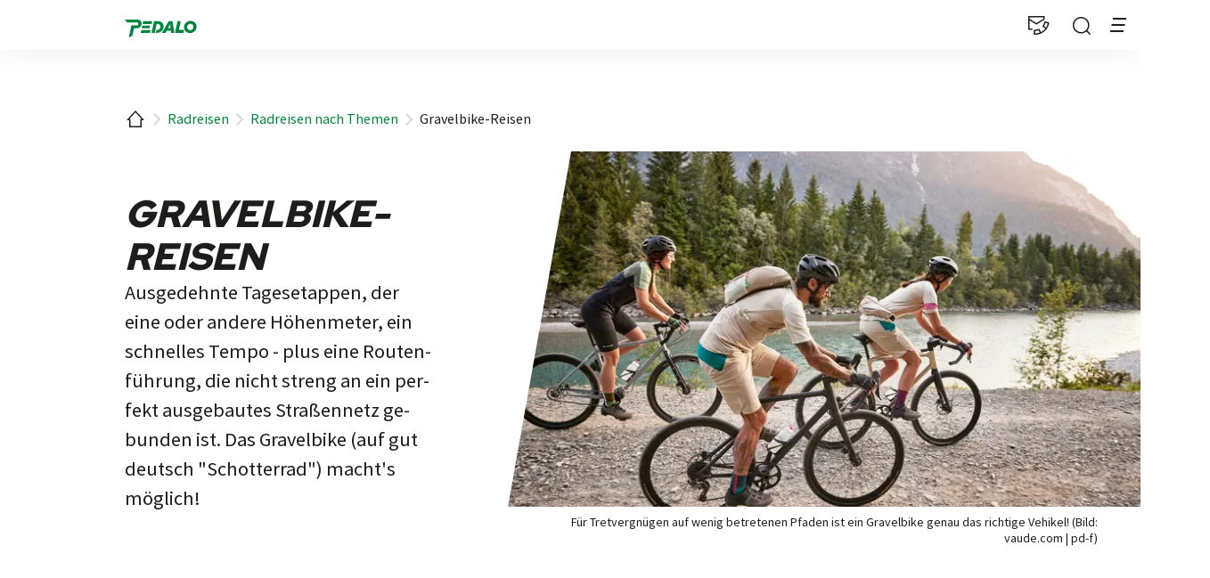

--- FILE ---
content_type: text/html;charset=UTF-8
request_url: https://www.pedalo.com/de/radreisen/themen/gravelbike-reisen
body_size: 38503
content:
























































































































































































































































































































































































































































































































































































































<!doctype html> <html lang="de"> <head> <meta charset="UTF-8"> <meta name="viewport" content="width=device-width, initial-scale=1.0, minimum-scale=1.0, maximum-scale=5.0"> <link rel="icon" type="image/png" href="/.resources/eurofun-v2-module/webresources/favicon/pedalo/favicon-48x48.png" sizes="48x48" /> <link rel="icon" type="image/svg+xml" href="/.resources/eurofun-v2-module/webresources/favicon/pedalo/favicon.svg" /> <link rel="shortcut icon" href="/.resources/eurofun-v2-module/webresources/favicon/pedalo/favicon.ico"> <link rel="apple-touch-icon" sizes="180x180" href="/.resources/eurofun-v2-module/webresources/favicon/pedalo/apple-touch-icon.png"/> <meta name="apple-mobile-web-app-title" content="Pedalo"> <link rel="manifest" href="/.resources/eurofun-v2-module/webresources/favicon/pedalo/site.webmanifest" crossorigin="use-credentials"> <title>Gravelbike-Reisen | PEDALO Resiespecial</title> <meta name="description" content="Ausgedehnte Tages­etap­pen, der eine oder andere Höhen­me­ter, ein schnel­les Tempo. Das Gravel­bike (auf gut deutsch »Schotter­rad«) macht&#039;s möglich!" /> <meta name="author" content="Pedalo"> <meta name="robots" content="index,follow,noodp" /> <link rel="canonical" href="https://www.pedalo.com/de/radreisen/themen/gravelbike-reisen" /> <link rel="alternate" href="https://www.pedalo.com/en/cycling-tours-by-category/cycling-tours-by-theme/gravel-bike-tours" hreflang="x-default" > <link rel="alternate" href="https://www.pedalo.com/de/radreisen/themen/gravelbike-reisen" hreflang="de" > <link rel="alternate" href="https://www.pedalo.com/en/cycling-tours-by-category/cycling-tours-by-theme/gravel-bike-tours" hreflang="en" > <meta property="og:title" content="Gravelbike-Reisen | PEDALO Resiespecial" /> <meta property="og:description" content="Ausgedehnte Tages­etap­pen, der eine oder andere Höhen­me­ter, ein schnel­les Tempo. Das Gravel­bike (auf gut deutsch »Schotter­rad«) macht&#039;s möglich!" /> <meta property="og:type" content="website" /> <meta property="og:site_name" content="Pedalo" /> <script type="application/ld+json"> { "@context": "https://schema.org", "@type": "Organization", "url": "https://www.pedalo.com", "logo": "https://www.pedalo.com/.resources/eurofun-v2-module/webresources/favicon/pedalo/favicon-48x48.png" } </script> <link rel="preconnect dns-prefetch" href="https://pedalo.img.eurofunv2-prod.px.at" crossorigin="anonymous"> <script type="application/ld+json"> { "@context": "https://schema.org", "@type": "WebPage", "name": "Gravelbike-Reisen", "description": "Ausgedehnte Tages­etap­pen, der eine oder andere Höhen­me­ter, ein schnel­les Tempo. Das Gravel­bike (auf gut deutsch »Schotter­rad«) macht&#039;s möglich!", "reviewedBy": "Pedalo", "author": { "@type": "Organization", "name": "Pedalo" }, "publisher": { "@type": "Organization", "name": "Pedalo" } } </script> <link type="text/css" rel="stylesheet" href="https://cdn1.legalweb.io/af1398d3-554a-464b-99f6-fbab8d3767b7.css"> <link rel="stylesheet" type="text/css" href="/.resources/eurofun-v2-module/webresources/dist/pedalo/main-De-yrxrC.css"/> <link href="/.resources/eurofun-v2-module/webresources/fonts/redhatdisplay/RedHatDisplay-Black.woff2" rel="preload" as="font" type="font/woff2" crossorigin> <link href="/.resources/eurofun-v2-module/webresources/fonts/redhatdisplay/RedHatDisplay-ExtraBold.woff2" rel="preload" as="font" type="font/woff2" crossorigin> <link href="/.resources/eurofun-v2-module/webresources/fonts/redhatdisplay/RedHatDisplay-Regular.woff2" rel="preload" as="font" type="font/woff2" crossorigin> <link href="/.resources/eurofun-v2-module/webresources/fonts/sourcesanspro/SourceSansPro-Light.woff2" rel="preload" as="font" type="font/woff2" crossorigin> <link href="/.resources/eurofun-v2-module/webresources/fonts/sourcesanspro/SourceSansPro-Regular.woff2" rel="preload" as="font" type="font/woff2" crossorigin> <link href="/.resources/eurofun-v2-module/webresources/fonts/sourcesanspro/SourceSansPro-Semibold.woff2" rel="preload" as="font" type="font/woff2" crossorigin> <style> @font-face { font-family: 'Red Hat Display'; src: url('/.resources/eurofun-v2-module/webresources/fonts/redhatdisplay/RedHatDisplay-Regular.woff2') format('woff2'); font-style: normal; font-weight: 400; font-display: block; } @font-face { font-family: 'Red Hat Display'; src: url('/.resources/eurofun-v2-module/webresources/fonts/redhatdisplay/RedHatDisplay-ExtraBold.woff2') format('woff2'); font-style: normal; font-weight: 800; font-display: block; } @font-face { font-family: 'Red Hat Display'; src: url('/.resources/eurofun-v2-module/webresources/fonts/redhatdisplay/RedHatDisplay-Black.woff2') format('woff2'); font-style: normal; font-weight: 900; font-display: block; } @font-face { font-family: 'Source Sans Pro'; src: url('/.resources/eurofun-v2-module/webresources/fonts/sourcesanspro/SourceSansPro-Light.woff2') format('woff2'); font-style: normal; font-weight: 300; font-display: block; } @font-face { font-family: 'Source Sans Pro'; src: url('/.resources/eurofun-v2-module/webresources/fonts/sourcesanspro/SourceSansPro-Regular.woff2') format('woff2'); font-style: normal; font-weight: 400; font-display: block; } @font-face { font-family: 'Source Sans Pro'; src: url('/.resources/eurofun-v2-module/webresources/fonts/sourcesanspro/SourceSansPro-Semibold.woff2') format('woff2'); font-style: normal; font-weight: 600; font-display: block; } </style> <script> var THEME = "mara"; var TENANT = "pedalo"; var IS_AUTHOR = "false"; var CONTEXT_PATH = ""; var RESOURCE_PATH = "/.resources/eurofun-v2-module/webresources"; var CURRENCY = "EUR"; var LANG = "de"; var GLOBAL_BUTTON_ICON_TYPE = "chevron"; var AUTOSUGGEST_SEARCH_ENABLED = true; var GLOBAL_LINKS = Object.freeze({ CONTACT_FORM_PAGE: "\/de/service/kontakt", RATING_FORM_PAGE: "", NEWSLETTER_FORM_PAGE: "\/de/service/newsletter-bestellung", SEARCH_PAGE: "\/de/suche", BOOKING_FORM_PAGE: "\/de/buchungsformular", PRICE_CALCULATION_FORM_PAGE: "\/de/preisrechner", COOKIE_PAGE: "", DATA_PROTECTION_PAGE: "\/de/rechtliches/datenschutz-erklaerung", GET_QUOTE_PAGE: "", }); </script> <script> const TRANSLATIONS_GENERAL = { "content.month.1": "Januar", "content.month.2": "Februar", "content.month.3": "März", "content.month.4": "April", "content.month.5": "Mai", "content.month.6": "Juni", "content.month.7": "Juli", "content.month.8": "August", "content.month.9": "September", "content.month.10": "Oktober", "content.month.11": "November", "content.month.12": "Dezember", "content.day.1": "Mo", "content.day.2": "Di", "content.day.3": "Mi", "content.day.4": "Do", "content.day.5": "Fr", "content.day.6": "Sa", "content.day.7": "So", "content.search": "Suche", "content.continue": "Weiter", "content.readMore": "Mehr lesen", "content.readLess": "Weniger lesen", "content.reset": "Reset", "content.arrival": "Anreise", "content.departure": "Abreise", "content.flexible": "Flexibel", "content.yourDestination": "Ihr Reiseziel", "content.yourTourDate": "Ihr Reisedatum", "content.destination.placeholder": "Suchbegriff oder Code", "content.date.flexible": "Flexibles Datum", "content.date.exact": "Genaues Datum", "content.blockedContent.title": "Warum wird hier nichts angezeigt?", "content.blockedContent.youtube.bodyLong": "<p>Zum Schutz Ihrer persönlichen Daten ist die Verbindung zu <strong>YouTube<\/strong> blockiert worden. Klicken Sie auf den Button, um die Blockierung von YouTube aufzuheben.<\/p><p>Durch das Laden des Inhaltes akzeptieren Sie die Datenschutzbestimmungen von YouTube. Mehr Informationen zum Datenschutz von YouTube finden Sie unter: <a href=\"https://www.data-protection-placeholder.com\"><strong>Datenschutz<\/strong><\/a><\/p>", "content.blockedContent.youtube.bodyShort": "<p>Zum Schutz Ihrer persönlichen Daten wurde YouTube blockiert. Weitere Informationen zum Datenschutz von YouTube finden Sie hier: <a href=\"https://www.data-protection-placeholder.com\"><strong>Datenschutz<\/strong><\/a><\/p>", "content.blockedContent.youtube.ctaText": "YouTube erlauben", "content.blockedContent.googleMaps.bodyLong": "<p>Zum Schutz Ihrer persönlichen Daten ist die Verbindung zu <strong>Google Maps<\/strong> blockiert worden. Klicken Sie auf den Button, um die Blockierung von Google Maps aufzuheben.<\/p><p>Durch das Laden der Karte akzeptieren Sie die Datenschutzbestimmungen von Google Maps. Mehr Informationen zum Datenschutz von Google Maps finden Sie unter: <a href=\"https://www.data-protection-placeholder.com\"><strong>Google - Datenschutzerklärung & Nutzungsbedingungen<\/strong><\/a><\/p>", "content.blockedContent.googleMaps.bodyShort": "<p>Zum Schutz Ihrer persönlichen Daten wurde Google Maps blockiert. Weitere Informationen zum Datenschutz von Google Maps finden Sie hier: <a href=\"https://www.data-protection-placeholder.com\"><strong>Datenschutz<\/strong><\/a><\/p>", "content.blockedContent.googleMaps.ctaText": "Google Maps erlauben", "content.rating": "Bewertung", "content.ratings": "Bewertungen", "content.rating.star": "Stern", "content.rating.stars": "Sterne", "content.difficulty.easy": "Leicht", "content.difficulty.medium": "Mittel", "content.difficulty.advanced": "Ambitioniert", "content.difficulty.sporty": "Sportlich", "content.ratings.answerFrom": "Antwort von", "content.duration.day": "Tag", "content.duration.days": "Tage", "content.price.from": "ab", "content.book": "Buchen", "content.bookNow": "Jetzt buchen", "content.priceTable.prices": "Preise", "content.priceTable.season": "Saison", "content.priceTable.showAllPrices": "Mieträder und zubuchbare Extras", "content.priceTable.hideAdditionalPrices": "Mieträder und zubuchbare Extras ausblenden", "content.priceTable.additionalNights": "Zusatznächte", "content.priceTable.rentals": "Unsere Leihräder", "content.priceTable.others": "Sonstiges", "content.price.calculatePrice": "Preis berechnen", "content.search.destinations": "Reiseziele", "content.search.blog": "Blogs", "content.search.blogs": "Blogs", "content.search.blog.inputPlaceholder": "Nach Blogs suchen ...", "content.search.outOf": "von", "content.search.tours": "Reisen", "content.search.tour": "Reise", "content.search.activity": "Reiseart", "content.search.activity.tooltip": "", "content.search.destination": "Reiseziel", "content.search.destination.tooltip": "", "content.search.theme": "Reiseinspirationen", "content.search.theme.tooltip": "", "content.search.difficulty": "Schwierigkeit", "content.search.difficulty.tooltip": "", "content.search.duration": "Reisedauer", "content.search.duration.tooltip": "", "content.search.price": "Reisepreis", "content.search.price.tooltip": "", "content.search.rating": "Bewertung", "content.search.rating.tooltip": "", "content.search.itinerary": "Reisetyp", "content.search.itinerary.tooltip": "", "content.search.conduct": "Einzel-/Gruppenreise", "content.search.conduct.tooltip": "", "content.search.ownership": "Reiseform", "content.search.ownership.tooltip": "", "content.search.searchTags": "Sonstiges", "content.search.searchTags.tooltip": "", "content.search.features": "Features", "content.search.features.tooltip": "", "content.search.noResults": "Keine Ergebnisse gefunden", "content.search.noResults.text": "Für diese Suche gibt es leider keine Ergebnisse. Versuchen Sie es mit einem anderen Suchbegriff oder setzen Sie Ihre Filter zurück.", "content.search.noResults.blogSuggestionsHeadline": "Unsere neuesten Artikel im Reiseblog", "content.search.noResults.tourSuggestionsHeadline": "Unsere beliebtesten Touren", "content.search.filter.select": "Auswählen ...", "content.search.filter.apply": "Anwenden", "content.search.filter.reset": "Zurücksetzen", "content.search.filter.resetAllFilters": "Alle zurücksetzen", "content.search.filter.all": "Alle", "content.search.filter.allFilters": "Alle Filter", "content.search.filter.active": "aktiv", "content.search.page": "Seite", "content.search.previousPage": "Vorherige Seite", "content.search.nextPage": "Nächste page", "content.search.sort.initialSort": "Unsere Empfehlung", "content.search.sort.bestRating": "Nach Bewertung absteigend", "content.search.sort.bestPrice": "Nach Preis aufsteigend", "content.search.autoComplete.showAll": "Alle Treffer anzeigen", "content.search.autoComplete.resultFound": "Treffer gefunden", "content.search.autoComplete.resultsFound": "Treffer gefunden", "content.map.select.headline": "Bitte wählen Sie aus", "content.map.select.travelTypes": "Alle Tourtypen", "content.map.select.travelTypes.ariaLabel": "Tourtyp auswählen", "content.map.select.travelCountries": "Alle Reiseländer", "content.map.select.travelCountries.ariaLabel": "Reiseland auswählen", "content.map.select.activityTypes": "Alle Aktivitäten", "content.map.select.activityTypes.ariaLabel": "Aktivität auswählen", "content.map.loadingMessage": "Lädt Touren", "content.map.noResults": "Es wurden keine Touren in diesem Bereich gefunden", "content.map.noResults.resetButtonText": "Karte zurücksetzen", "content.map.zoomIn": "Vergrößern", "content.map.zoomOut": "Verkleinern", "content.blog.readMore": "Beitrag lesen", "content.card.detailButton": "", "form.captcha.expired.error": "Das Captcha ist abgelaufen. Bitte lade die Seite neu.", "form.captcha.unfinished.error": "Bitte warte die automatische Captcha-Validierung ab.", "form.captcha.unstarted.error": "Bitte aktiviere das Captcha.", "content.countdown.days": "Tage", "content.countdown.hours": "Stunden", "content.countdown.minutes": "Minuten", "content.faqSearch.placeholder1": "Ist die Reise für Kinder geeignet?", "content.faqSearch.placeholder2": "Werden Gepäcktransfers zwischen den Unterkünften organisiert?", "content.faqSearch.placeholder3": "Sind Frühstück und Abendessen im Preis enthalten?", "content.faqSearch.loading1": "Unsere Datenbank wird durchsucht", "content.faqSearch.loading2": "Ergebnisse werden zusammengefasst", "content.faqSearch.loading3": "Deine Antwort wird formuliert", "content.faqSearch.searchTermTooLong": "Deine Frage darf maximal 200 Zeichen lang sein.", }; const TRANSLATIONS_A11Y = { "a11y.skipToSearchResults": "Zu den Ergebnissen", "a11y.iframe": "Externe Website", "a11y.playYoutube": "YouTube Video abspielen", "a11y.openYoutubeOverlay": "YouTube Video in overlay öffnen", "a11y.datePicker.nextMonth": "Nächster Monat", "a11y.datePicker.previousMonth": "Vorheriger Monat", "a11y.navigation.search": "Suchen", "a11y.slider.next.title": "Weiter", "a11y.slider.next.label": "Nächste Slide", "a11y.slider.previous.title": "Zurück", "a11y.slider.previous.label": "Vorherige Slide", "a11y.overlay.close": "Overlay schließen", "a11y.input.clear": "Eingabe löschen", "a11y.tooltip.open": "Zusatzinformationen anzeigen", "a11y.tooltip.close": "Zusatzinformationen ausblenden", } </script> <link rel="preload" as="image" href="https://pedalo.img.eurofunv2-prod.px.at/w_840,h_840,q_80,v_d4c219,hash_75a147/ddcijcnkv/image/upload/v1725542051/pedalo/91-content-specials/520-themen/gravelbike-reisen/gravelbike-reisen-1.jpg" media="(max-width: 419px)" /> </head> <body data-module-init="Tracking" class="theme--mara tenant--pedalo" > <script>document.body.className += ' js-support';</script> <style> .svg-sprite { position: absolute; width: 0; height: 0; overflow: hidden; } </style> <svg xmlns="http://www.w3.org/2000/svg" xmlns:xlink="http://www.w3.org/1999/xlink" class="svg-sprite"><symbol id="svg-ai" viewBox="0 0 24 24"><path fill="currentColor" fill-rule="evenodd" d="M18 3a1 1 0 0 1 1 1 1 1 0 0 0 1 1 1 1 0 1 1 0 2 1 1 0 0 0-1 1 1 1 0 1 1-2 0 1 1 0 0 0-1-1 1 1 0 1 1 0-2 1 1 0 0 0 1-1 1 1 0 0 1 1-1M9 5a1 1 0 0 1 1 1 5 5 0 0 0 5 5 1 1 0 1 1 0 2 5 5 0 0 0-5 5 1 1 0 1 1-2 0 5 5 0 0 0-5-5 1 1 0 1 1 0-2 5 5 0 0 0 5-5 1 1 0 0 1 1-1m0 4.606A7 7 0 0 1 6.606 12 7 7 0 0 1 9 14.394 7 7 0 0 1 11.394 12 7 7 0 0 1 9 9.606m7.707 7.101A1 1 0 0 0 17 16a1 1 0 1 1 2 0 1 1 0 0 0 1 1 1 1 0 1 1 0 2 1 1 0 0 0-1 1 1 1 0 1 1-2 0 1 1 0 0 0-1-1 1 1 0 1 1 0-2 1 1 0 0 0 .707-.293" clip-rule="evenodd"/></symbol><use xlink:href="#svg-ai" width="24" height="24"/><symbol id="svg-arrow-down" fill="none" viewBox="0 0 24 24"><path fill="currentColor" fill-rule="evenodd" d="m12.749 18.345 7.013-7.013 1.06 1.061-8.293 8.293-.53.53-.53-.53-8.292-8.293 1.06-1.06 7.012 7.011V2h1.5z" clip-rule="evenodd"/></symbol><use xlink:href="#svg-arrow-down" width="24" height="24" y="24"/><symbol id="svg-arrow-left" fill="none" viewBox="0 0 24 24"><path fill="currentColor" fill-rule="evenodd" d="m2.884 11.469-.53.53.53.53 8.293 8.293 1.06-1.06-7.012-7.013h16.344v-1.5H5.225l7.013-7.011-1.061-1.061z" clip-rule="evenodd"/></symbol><use xlink:href="#svg-arrow-left" width="24" height="24" y="48"/><symbol id="svg-arrow-right" fill="none" viewBox="0 0 24 24"><path fill="currentColor" fill-rule="evenodd" d="m20.686 12.53.53-.53-.53-.53-8.293-8.293-1.06 1.06 7.012 7.013H2v1.5h16.345l-7.013 7.012 1.06 1.06z" clip-rule="evenodd"/></symbol><use xlink:href="#svg-arrow-right" width="24" height="24" y="72"/><symbol id="svg-arrow-up" fill="none" viewBox="0 0 24 24"><path fill="currentColor" fill-rule="evenodd" d="m12.53 2.884-.53-.53-.53.53-8.293 8.293 1.06 1.06 7.013-7.012V21.57h1.5V5.225l7.012 7.013 1.06-1.061z" clip-rule="evenodd"/></symbol><use xlink:href="#svg-arrow-up" width="24" height="24" y="96"/><symbol id="svg-bed" fill="none" viewBox="0 0 24 24"><path fill="currentColor" fill-rule="evenodd" d="M.936 12v9.384h1.512V19.32h19.104v2.064h1.512V7.488H11.256v6.576H2.448l-.006-5.718-.006-5.718-.75-.006-.75-.007zm5.448-4.932a2.66 2.66 0 0 0-2.088 1.944c-.075.274-.092.809-.037 1.104a2.64 2.64 0 0 0 1.021 1.65c.195.148.626.36.864.425a2.65 2.65 0 0 0 2.557-.683A2.628 2.628 0 0 0 7.5 7.113c-.3-.077-.83-.099-1.116-.045m.114 1.523c-.681.217-.986 1.054-.605 1.659.386.612 1.23.703 1.744.188.305-.304.403-.744.26-1.16a1.2 1.2 0 0 0-.52-.61 1.25 1.25 0 0 0-.879-.077m6.246 4.813v4.404h8.808V9h-8.808zM2.448 16.692v1.116h8.808v-2.232H2.448z" clip-rule="evenodd"/></symbol><use xlink:href="#svg-bed" width="24" height="24" y="120"/><symbol id="svg-bicycle" fill="none" viewBox="0 0 24 24"><path fill="currentColor" fill-rule="evenodd" d="M13.518 4.416c0 .003.311.94.692 2.082s.688 2.083.684 2.09c-.02.032-3.335 2.23-3.346 2.22-.007-.007-.361-1.06-.788-2.342l-.777-2.329L8 6.132l-1.984-.006v1.496h2.878l.673 2.019c.37 1.11.673 2.028.672 2.04 0 .019-1.153.8-1.213.822-.011.004-.087-.056-.168-.133-.625-.599-1.478-.99-2.39-1.098a5.6 5.6 0 0 0-1.147.033 4.22 4.22 0 0 0-3.255 2.796c-.162.483-.22.904-.201 1.473.019.598.125 1.052.37 1.58a4.165 4.165 0 0 0 5.002 2.249 4.21 4.21 0 0 0 2.862-3.126 4.14 4.14 0 0 0-.135-2.203 7 7 0 0 1-.098-.302c0-.007 1.245-.842 2.768-1.857L15.4 10.07l.282.845c.155.466.278.85.274.853a4.5 4.5 0 0 0-1.311 1.15c-.948 1.279-1.1 2.925-.402 4.336a4.2 4.2 0 0 0 2.42 2.117 4.17 4.17 0 0 0 3.076-.177 4.24 4.24 0 0 0 2.19-2.445c.232-.68.276-1.476.123-2.215-.302-1.457-1.463-2.703-2.907-3.118-.455-.131-.625-.152-1.223-.152h-.533l-.89-2.668-.889-2.668h2.373V4.41H15.75c-1.228 0-2.233.003-2.233.006Zm-7.8 8.358a2.67 2.67 0 0 0-2.22 1.801 2.3 2.3 0 0 0-.13.868c.003.457.083.783.298 1.203.659 1.291 2.265 1.801 3.57 1.134a2.65 2.65 0 0 0 1.41-1.94 3 3 0 0 0-.03-1.008 1 1 0 0 0-.054-.183c-.007-.007-.487.305-1.067.692l-1.056.704-.41-.616c-.227-.34-.409-.626-.405-.637.004-.01.48-.335 1.057-.72l1.05-.7-.14-.103a2.65 2.65 0 0 0-1.308-.498 2 2 0 0 0-.564.003Zm12.178-.01c0 .01.178.552.396 1.205s.396 1.194.396 1.203c0 .013-1.374.48-1.412.48-.008 0-.196-.544-.417-1.208l-.403-1.209-.088.065a3.6 3.6 0 0 0-.506.504 2.75 2.75 0 0 0-.474 1.013 3.2 3.2 0 0 0-.045.969 2.67 2.67 0 0 0 2.195 2.253c.243.043.646.042.897-.001a2.66 2.66 0 0 0 1.9-1.392c.25-.493.344-.977.289-1.5a2.66 2.66 0 0 0-1.968-2.3c-.272-.07-.76-.123-.76-.081Z" clip-rule="evenodd"/></symbol><use xlink:href="#svg-bicycle" width="24" height="24" y="144"/><symbol id="svg-bike-ship-tour" fill="currentColor" viewBox="0 0 24 24"><path d="m6.865 17.887.054.25-3.091.764-.127.031-.106-.118L1.84 16.93 1 16.024c1.816.148 3.725.54 5.544.406.687-.074 1.395-.165 2.041-.414.645-.252 1.25-.655 1.838-1.074l.16.198c-2.14 2.157-4.68 2.24-7.44 2.052l.75 1.23 2.973-.534zm15.998-2.49c-.003-.243-.032-.51-.188-.751-.159-.245-.442-.37-.684-.424-.426-.108-.928-.067-1.274-.296-.843-.918-1.727-1.174-2.693-1.03q.257-.422.473-.869c1.01-2.133 1.34-4.875-.196-6.866-.61 2.468-2.087 4.744-3.901 6.524l.15.179c.925-.755 1.712-1.645 2.439-2.588.549-.73 1.057-1.503 1.459-2.346.74 1.935.196 4.228-.808 6.045a6.3 6.3 0 0 0-1.063.381c-.338.116-.673.346-.989.217-.34-.129-.716-.374-1.05-.64-.803-.616-1.405-1.432-1.887-2.32-.77-1.126-2.06-1.798-3.208-2.397-1.997-.976-4.01-1.806-5.927-2.859.422 2.435.805 5.111 2.554 7.002.896.958 2.11 1.536 3.201 2.19l.142-.218c-.701-.492-1.432-.935-2.074-1.46-1.788-1.405-2.325-3.666-2.592-5.84 2.293.935 4.761 1.694 6.684 3.233.327.297.572.602.747 1.01.645 1.337 2.007 3.077 3.585 3.288.462-.015.818-.215 1.185-.385 1.171-.663 2.27-1.017 3.342.01.593.584 1.597.098 2.131.64.087.11.136.259.163.418-.945-.17-2.072-.105-2.888.483q-.604.402-1.257.72c-2.162 1.163-4.646 1.26-7.065 1.358-1.315.04-2.635.034-3.961.047l-.018.26c2.304.314 4.67.473 6.995.283 1.525-.136 3.07-.482 4.405-1.272.741-.34 1.33-.987 2.06-1.3.598-.238 1.328-.271 2.022-.298l-.015-.129z"/></symbol><use xlink:href="#svg-bike-ship-tour" width="24" height="24" y="168"/><symbol id="svg-calculator" fill="none" viewBox="0 0 24 24"><path fill="currentColor" fill-rule="evenodd" d="M3.552 12v10.142h16.896V1.858H3.552zM5.07 6.016v2.662h13.86V3.354H5.07zm9.482 0v.748h2.574V5.268h-2.574zM5.07 15.42v5.225h13.86v-10.45H5.07zm1.914-2.145v.968H8.92v-1.936H6.984zm4.048 0v.968h1.936v-1.936h-1.936zm4.048 0v.968h1.958v-1.936H15.08zm-8.096 4.268v.968H8.92l-.005-.963-.006-.962-.963-.006-.962-.006zm4.048 0v.968h1.936v-1.936h-1.936zm4.063-.954c-.009.009-.015.444-.015.969v.953h1.959l-.007-.963-.005-.962-.959-.006c-.527-.003-.965.001-.973.01Z" clip-rule="evenodd"/></symbol><use xlink:href="#svg-calculator" width="24" height="24" y="192"/><symbol id="svg-calendar" fill="none" viewBox="0 0 24 24"><path fill="currentColor" fill-rule="evenodd" d="M15.889 4.028h-7.76V2h-1.5v2.028H2v18.166h20.018V4.028h-4.63V2h-1.5zM3.5 5.528V7.73h17.018V5.528zm0 15.166V9.231h17.018v11.463zm2.028-7.296h2.778v-1.5H5.528zm2.778 4.63H5.528v-1.5h2.778zm2.314-4.63h2.778v-1.5H10.62zm7.87 0h-2.777v-1.5h2.778v1.5Zm-7.87 4.63h2.778v-1.5H10.62z" clip-rule="evenodd"/></symbol><use xlink:href="#svg-calendar" width="24" height="24" y="216"/><symbol id="svg-check" fill="none" viewBox="0 0 24 24"><path fill="currentColor" fill-rule="evenodd" d="M15.07 11.197c-3.05 3.841-5.55 6.984-5.556 6.984s-1.401-1.4-3.1-3.114l-3.09-3.114-.534.534-.535.534 1.26 1.266 3.688 3.714 2.43 2.448.048-.05A9555 9555 0 0 0 21.776 5.164q.017-.027-.558-.484c-.317-.251-.582-.46-.59-.462s-2.51 3.137-5.559 6.979Z" clip-rule="evenodd"/></symbol><use xlink:href="#svg-check" width="24" height="24" y="240"/><symbol id="svg-chevron-down" fill="none" viewBox="0 0 24 24"><path fill="currentColor" fill-rule="evenodd" d="m12 16.285-7-7L6.284 8 12 13.716 17.715 8 19 9.285z" clip-rule="evenodd"/></symbol><use xlink:href="#svg-chevron-down" width="24" height="24" y="264"/><symbol id="svg-chevron-left" fill="none" viewBox="0 0 24 24"><path fill="currentColor" fill-rule="evenodd" d="m8 12 7-7 1.285 1.284L10.569 12l5.716 5.715L15 19z" clip-rule="evenodd"/></symbol><use xlink:href="#svg-chevron-left" width="24" height="24" y="288"/><symbol id="svg-chevron-right" viewBox="0 0 24 24"><path fill="currentColor" fill-rule="evenodd" d="m16.285 12-7 7L8 17.715 13.716 12 8 6.284 9.285 5z" clip-rule="evenodd"/></symbol><use xlink:href="#svg-chevron-right" width="24" height="24" y="312"/><symbol id="svg-chevron-up" fill="none" viewBox="0 0 24 24"><path fill="currentColor" fill-rule="evenodd" d="m12 8 7 7-1.285 1.285L12 10.569l-5.716 5.716L5 15z" clip-rule="evenodd"/></symbol><use xlink:href="#svg-chevron-up" width="24" height="24" y="336"/><symbol id="svg-circle-check" viewBox="0 0 24 24"><g clip-path="url(#a)"><path fill="currentColor" fill-rule="evenodd" d="M11.1.972a11.1 11.1 0 0 0-5.916 2.313 11.6 11.6 0 0 0-1.899 1.899A11.1 11.1 0 0 0 .938 12c0 1.596.34 3.151 1.015 4.629a11.1 11.1 0 0 0 3.232 4.085A11.1 11.1 0 0 0 12 23.064c.887 0 1.745-.104 2.607-.314 2.43-.591 4.534-1.948 6.117-3.945.247-.311.68-.96.893-1.334a11.06 11.06 0 0 0 1.133-8.079 11.1 11.1 0 0 0-2.369-4.616 12.6 12.6 0 0 0-1.565-1.49 11.16 11.16 0 0 0-5.34-2.254A12.3 12.3 0 0 0 11.1.972m.24 1.49c-.904.087-1.44.187-2.157.405-.933.284-2.056.849-2.84 1.428a10.3 10.3 0 0 0-2.048 2.047C3.756 7.072 3.242 8.067 2.923 9c-.11.324-.275.99-.34 1.38-.11.644-.123.83-.123 1.62 0 .787.014.978.12 1.608.16.944.443 1.794.902 2.71a9.42 9.42 0 0 0 4.199 4.2c1.084.543 2.072.839 3.31.99.339.042 1.68.042 2.017 0a9.8 9.8 0 0 0 3.74-1.214c1.409-.79 2.755-2.137 3.546-3.545a9.8 9.8 0 0 0 1.215-3.741c.041-.338.041-1.678 0-2.016-.152-1.24-.448-2.228-.992-3.311a9.1 9.1 0 0 0-1.763-2.435 9.1 9.1 0 0 0-2.435-1.764 9.5 9.5 0 0 0-3.191-.975c-.284-.037-1.54-.069-1.788-.045m1.976 8.506-2.552 3.19-1.344-1.343-1.344-1.343-.528.528-.528.528 1.932 1.932c1.063 1.063 1.939 1.93 1.948 1.926.01-.004 5.865-7.314 6.12-7.641.014-.019-.17-.18-.566-.497l-.587-.47z" clip-rule="evenodd"/></g><defs><clipPath id="a"><path fill="#fff" d="M0 0h24v24H0z"/></clipPath></defs></symbol><use xlink:href="#svg-circle-check" width="24" height="24" y="360"/><symbol id="svg-circle-info" fill="none" viewBox="0 0 24 24"><path fill="currentColor" fill-rule="evenodd" d="M11.662 2.002a9.98 9.98 0 0 0-5.794 2.094c-.33.255-.598.493-.94.835a9.4 9.4 0 0 0-1.02 1.186 10 10 0 0 0-1.828 4.58A9 9 0 0 0 2 12c0 .719.057 1.314.188 1.968a10 10 0 0 0 2.36 4.708c.147.165.61.627.774.774a10 10 0 0 0 2.908 1.818c1.53.627 3.231.86 4.916.67a9.97 9.97 0 0 0 5.528-2.488c.165-.147.627-.61.774-.774a10 10 0 0 0 2.029-3.473c.503-1.477.647-3.098.416-4.683a10 10 0 0 0-1.804-4.404 9.4 9.4 0 0 0-1.02-1.186 9 9 0 0 0-.67-.617 10 10 0 0 0-4.101-2.05 10 10 0 0 0-1.636-.244 16 16 0 0 0-1-.018Zm-.147 1.494A8.52 8.52 0 0 0 4.38 8.189a8.36 8.36 0 0 0-.897 3.818c0 .978.155 1.9.47 2.796a8.5 8.5 0 0 0 2.626 3.77 8.5 8.5 0 0 0 4.32 1.876c.605.077 1.278.09 1.891.034a8.5 8.5 0 0 0 3.926-1.388 8.8 8.8 0 0 0 1.878-1.703 8.5 8.5 0 0 0 1.886-6.183 8.52 8.52 0 0 0-3.062-5.78 8.5 8.5 0 0 0-4.628-1.91 10 10 0 0 0-1.275-.023m-.257 4.11v.696h1.48V6.908h-1.48zM9.22 10.61v.745h2.038v4.068H9.22v1.49h5.558v-1.489h-2.04V9.867H9.22v.744Z" clip-rule="evenodd"/></symbol><use xlink:href="#svg-circle-info" width="24" height="24" y="384"/><symbol id="svg-circle-question" fill="none" viewBox="0 0 24 24"><path fill="currentColor" fill-rule="evenodd" d="M11.365 2.02a10.16 10.16 0 0 0-4.822 1.662A10 10 0 0 0 3.69 6.536a10.14 10.14 0 0 0-1.607 6.911 10.2 10.2 0 0 0 1.607 4.294 10 10 0 0 0 2.853 2.853c1.36.9 2.856 1.442 4.514 1.636.468.054 1.71.054 2.178 0a10.2 10.2 0 0 0 4.513-1.636 10.15 10.15 0 0 0 4.489-7.367c.055-.468.055-1.71 0-2.178a10.2 10.2 0 0 0-1.635-4.513 10 10 0 0 0-2.854-2.854 10.1 10.1 0 0 0-4.853-1.663c-.336-.026-1.2-.025-1.53.001m.198 1.496a8.66 8.66 0 0 0-7.45 5.442 8.63 8.63 0 0 0-.203 5.787 8.63 8.63 0 0 0 3.77 4.79c1.474.887 3.234 1.329 4.9 1.231a8.2 8.2 0 0 0 2.393-.467 8.63 8.63 0 0 0 5.555-10.25 8.62 8.62 0 0 0-4.563-5.658 8.6 8.6 0 0 0-4.402-.875m.23 2.76c-.03.006-.129.021-.22.034a3.67 3.67 0 0 0-2.068 1.053c-.737.736-1.1 1.641-1.1 2.741v.318h1.498v-.214c0-.5.068-.828.24-1.183a2.23 2.23 0 0 1 2.601-1.175c.216.059.568.233.745.367a2.26 2.26 0 0 1 .882 1.609l.023.251-.057.046c-.03.026-.704.6-1.496 1.278l-1.44 1.232-.001 1.249-.001 1.248h1.496v-.896l.001-.897 1.494-1.276 1.494-1.276.001-.5c.002-.701-.053-1.09-.223-1.557a3.7 3.7 0 0 0-.874-1.365c-.561-.56-1.208-.897-2.014-1.047-.168-.032-.863-.06-.98-.04Zm-.395 10.988v.858h1.496v-1.716h-1.496z" clip-rule="evenodd"/></symbol><use xlink:href="#svg-circle-question" width="24" height="24" y="408"/><symbol id="svg-clock" fill="none" viewBox="0 0 24 24"><path fill="currentColor" fill-rule="evenodd" d="M11.22 1.882a10.16 10.16 0 0 0-4.823 1.662 10 10 0 0 0-2.853 2.853 10.14 10.14 0 0 0-1.607 6.912 10.2 10.2 0 0 0 1.607 4.294 10.19 10.19 0 0 0 7.367 4.489c.468.054 1.71.054 2.178 0a10.2 10.2 0 0 0 4.514-1.636 10.15 10.15 0 0 0 4.488-7.367c.055-.468.055-1.71 0-2.178a10.2 10.2 0 0 0-1.635-4.514 10 10 0 0 0-2.853-2.853 10.1 10.1 0 0 0-4.854-1.663 15 15 0 0 0-1.53 0Zm.197 1.496a8.66 8.66 0 0 0-7.45 5.442 8.63 8.63 0 0 0-.202 5.787 8.63 8.63 0 0 0 3.77 4.79c1.474.887 3.234 1.329 4.9 1.23a8.2 8.2 0 0 0 2.392-.467 8.63 8.63 0 0 0 5.555-10.25 8.62 8.62 0 0 0-4.563-5.657 8.6 8.6 0 0 0-4.402-.875m-.165 6.004v3.366h5.016v-1.496h-3.52V6.016h-1.496z" clip-rule="evenodd"/></symbol><use xlink:href="#svg-clock" width="24" height="24" y="432"/><symbol id="svg-close" fill="none" viewBox="0 0 24 24"><path fill="currentColor" fill-rule="evenodd" d="m3.453 3.464-.528.528L6.93 7.996 10.933 12 6.93 16.004l-4.004 4.004.534.534.533.533 4.004-4.004L12 13.067l4.004 4.004 4.004 4.004.534-.533.533-.534-4.004-4.004L13.067 12l4.004-4.004 4.004-4.004-.533-.533-.534-.534-4.004 4.004L12 10.933 8.002 6.935c-2.2-2.2-4.004-3.999-4.01-3.999s-.249.238-.539.528" clip-rule="evenodd"/></symbol><use xlink:href="#svg-close" width="24" height="24" y="456"/><symbol id="svg-contact-large" fill="none" viewBox="0 0 72 72"><path fill="currentColor" fill-rule="evenodd" d="M6 11h48.466v8.972l-.36.22-23.483 14.3-.39.238-.39-.238L7.5 20.885v28.793h10.3v1.5H6v-31.14h.109L6 19.972zm1.5 1.5v6.63l22.733 13.843L52.966 19.13V12.5zm17.11 48.941c-.016-.018-.116-2.63-.224-5.801-.107-3.172-.193-5.808-.191-5.858.003-.082.604-.206 7.044-1.459 3.872-.753 7.074-1.37 7.115-1.371.065-.002 1.726 3.36 4.324 8.747l.261.542.26-.12a40 40 0 0 0 2.045-1.08c3.866-2.197 7.667-5.393 10.494-8.826a40 40 0 0 0 1.415-1.828l.163-.236-.49-.351c-5.143-3.684-7.888-5.695-7.873-5.766.016-.08 5.105-13.439 5.127-13.46.023-.023 11.474 2.377 11.502 2.41.036.044-.179 1.462-.384 2.537a39.2 39.2 0 0 1-9.162 18.663 40 40 0 0 1-7.876 6.833 39.26 39.26 0 0 1-21.184 6.486c-.982.012-2.334-.023-2.366-.062m1.456-1.459c-.011-.013-.087-1.975-.168-4.36a344 344 0 0 1-.139-4.512l.01-.178 5.9-1.147 5.9-1.148 1.974 4.065a469 469 0 0 1 1.992 4.13c.022.077-1.628.746-2.884 1.17a38.2 38.2 0 0 1-9.938 1.928c-.889.052-2.619.086-2.647.052m32.073-17.114c-.033-.016-1.71-1.218-3.728-2.67l-3.667-2.64 2.138-5.606a766 766 0 0 1 2.158-5.625c.017-.016 8.349 1.7 8.73 1.799l.143.037-.055.31c-.894 4.975-2.507 9.27-5.035 13.406-.456.745-.64 1.01-.684.989" clip-rule="evenodd"/></symbol><use xlink:href="#svg-contact-large" width="72" height="72" y="480"/><symbol id="svg-contact" fill="none" viewBox="0 0 24 24"><path fill="currentColor" fill-rule="evenodd" d="M0 2h18.5v3.994l-.36.22-8.5 5.177-.39.237-.39-.237L1.5 6.908V16h3.25v1.5H0zm1.5 1.5v1.652l7.75 4.72L17 5.152V3.5zm4.85 19.408c-.003-.004-.01-1.195-.017-2.646a204 204 0 0 1-.002-2.69l.009-.054 3.085-.506c1.697-.278 3.11-.508 3.14-.51l.055-.004.766 1.707c.421.94.781 1.74.8 1.78l.034.074.3-.155a14.5 14.5 0 0 0 4.32-3.42l.22-.256-.063-.05-1.549-1.187a59 59 0 0 1-1.482-1.156c.003-.03 2.422-5.842 2.438-5.855.008-.007 1.191.269 2.629.613l2.614.627-.041.249c-.217 1.304-.477 2.31-.859 3.316a15.67 15.67 0 0 1-4.97 6.796 15.68 15.68 0 0 1-10.003 3.403c-.365-.006-1.414-.061-1.424-.076m1.497-1.45-.006-1.329a34 34 0 0 1 .006-1.325c.016-.014 3.862-.642 3.87-.631.017.02 1.103 2.449 1.101 2.462 0 .008-.14.06-.308.115a14.1 14.1 0 0 1-4.22.727c-.338.008-.444.003-.443-.02Zm12.087-6.467a68 68 0 0 1-1.08-.819 38 38 0 0 1-1.056-.825c.003-.028 1.493-3.601 1.505-3.61.014-.01 2.577.602 2.59.62.012.014-.058.312-.158.68a14.4 14.4 0 0 1-1.34 3.232c-.212.375-.44.73-.46.722Z" clip-rule="evenodd"/></symbol><use xlink:href="#svg-contact" width="24" height="24" y="552"/><symbol id="svg-coupon" viewBox="0 0 24 24"><path fill="currentColor" fill-rule="evenodd" d="M4 5h16a1 1 0 0 1 1 1v5h-6.012C15.512 10.542 16 9.864 16 9c0-1.608-1.288-2.994-2.865-3-1.122-.017-2.038.614-2.695 1.464a6 6 0 0 0-.44.662 6 6 0 0 0-.44-.662C8.903 6.614 7.987 5.983 6.865 6 5.288 6.006 4 7.392 4 9c0 .864.488 1.542 1.012 2H3V6a1 1 0 0 1 1-1m8.414 8H21v5a1 1 0 0 1-1 1H4a1 1 0 0 1-1-1v-5h4.586l-2 2 .707.707a1 1 0 0 0 1.414 0L10 13.414l2.293 2.293a1 1 0 0 0 1.414 0l.707-.707zM1 6a3 3 0 0 1 3-3h16a3 3 0 0 1 3 3v12a3 3 0 0 1-3 3H4a3 3 0 0 1-3-3zm5.894 2c.284-.005.663.143 1.082.686.254.329.493.77.697 1.314H7.5c-.238 0-.663-.129-1.035-.397C6.078 9.323 6 9.085 6 9c0-.596.484-1 .875-1zm5.13.686c-.254.329-.493.77-.697 1.314H12.5c.238 0 .663-.129 1.035-.397.387-.28.465-.518.465-.603 0-.596-.485-1-.875-1h-.019c-.284-.005-.663.143-1.082.686" clip-rule="evenodd"/></symbol><use xlink:href="#svg-coupon" width="24" height="24" y="576"/><symbol id="svg-deal" fill="none" viewBox="0 0 24 24"><path fill="currentColor" fill-rule="evenodd" d="M11.208 1.882a10.1 10.1 0 0 0-4.84 1.677 10.17 10.17 0 0 0-4.422 7.055c-.12.853-.115 1.994.012 2.855.264 1.79.989 3.456 2.116 4.867a10.18 10.18 0 0 0 6.457 3.706 11 11 0 0 0 2.938 0 10.18 10.18 0 0 0 6.457-3.706c1.222-1.53 1.95-3.31 2.173-5.313.044-.401.051-1.43.013-1.864-.166-1.865-.776-3.535-1.838-5.033a10.17 10.17 0 0 0-6.805-4.168 12 12 0 0 0-2.261-.076m.209 1.496a8.65 8.65 0 0 0-6.216 3.287 8.7 8.7 0 0 0-1.507 2.95 8.7 8.7 0 0 0-.098 4.398A8.67 8.67 0 0 0 7.7 19.496a8.67 8.67 0 0 0 6.84.765 9 9 0 0 0 2.601-1.313 9.4 9.4 0 0 0 1.809-1.808 9 9 0 0 0 1.312-2.6 8.68 8.68 0 0 0-.19-5.63 10 10 0 0 0-.808-1.595 8.8 8.8 0 0 0-2.632-2.613 8.66 8.66 0 0 0-5.214-1.324Zm.05 8.089L7.621 15.31l.534.533.533.534 3.845-3.845 3.844-3.844-.534-.534-.533-.533-3.845 3.845ZM8.473 8.474l-.742.743.748.748.748.748.743-.743.742-.742-.748-.748-.748-.748zm5.55 5.56-.737.738.748.748.748.748.742-.743.743-.742-.742-.742a36 36 0 0 0-.754-.743 36 36 0 0 0-.748.737Z" clip-rule="evenodd"/></symbol><use xlink:href="#svg-deal" width="24" height="24" y="600"/><symbol id="svg-delete" fill="none" viewBox="0 0 24 24"><path fill="currentColor" fill-rule="evenodd" d="M9.943 4.307a2.909 2.909 0 0 1 4.874 1.33H9.183c.13-.5.39-.96.76-1.33m-2.246 1.33a4.364 4.364 0 0 1 8.606 0H22V7.09h-2.085l-1.819 14.545H5.903L4.085 7.091H2V5.636zM5.551 7.09h12.898l-1.637 13.09H7.187L5.551 7.092Z" clip-rule="evenodd"/></symbol><use xlink:href="#svg-delete" width="24" height="24" y="624"/><symbol id="svg-desktop" viewBox="0 0 24 24"><path fill="currentColor" fill-rule="evenodd" d="M4 4a1 1 0 0 0-1 1v10a1 1 0 0 0 1 1h16a1 1 0 0 0 1-1V5a1 1 0 0 0-1-1zm9 14h7a3 3 0 0 0 3-3V5a3 3 0 0 0-3-3H4a3 3 0 0 0-3 3v10a3 3 0 0 0 3 3h7v2H8a1 1 0 1 0 0 2h8a1 1 0 1 0 0-2h-3z" clip-rule="evenodd"/></symbol><use xlink:href="#svg-desktop" width="24" height="24" y="648"/><symbol id="svg-difficulty" viewBox="0 0 24 24"><path fill="currentColor" fill-rule="evenodd" d="M17 3a2 2 0 1 0 0 4 2 2 0 0 0 0-4m-2.847 4.012a1 1 0 0 1 .68.433L16.534 10H19a1 1 0 1 1 0 2h-3a1 1 0 0 1-.832-.445l-1.395-2.093-3.276 2.62 2.21 2.21A1 1 0 0 1 13 15v4a1 1 0 1 1-2 0v-3.586l-2.707-2.707a1 1 0 0 1 .082-1.488l5-4a1 1 0 0 1 .778-.207M3 18a2 2 0 1 1 4 0 2 2 0 0 1-4 0m2-4a4 4 0 1 0 0 8 4 4 0 0 0 0-8m12 4a2 2 0 1 1 4 0 2 2 0 0 1-4 0m2-4a4 4 0 1 0 0 8 4 4 0 0 0 0-8" clip-rule="evenodd"/></symbol><use xlink:href="#svg-difficulty" width="24" height="24" y="672"/><symbol id="svg-download" fill="none" viewBox="0 0 24 24"><path fill="currentColor" fill-rule="evenodd" d="M3 11.922v9.921h18V7.027l-2.513-2.514L15.973 2H3zm1.467 0v8.445h15.066V7.638l-2.08-2.08-2.082-2.082H4.467zm6.8-.892v2.787l-.976-.976a76 76 0 0 0-.985-.976c-.006 0-.243.233-.527.518l-.517.517 1.869 1.869L12 16.638l1.87-1.87 1.868-1.868-.517-.518a21 21 0 0 0-.527-.517c-.005 0-.448.44-.985.976l-.976.976V8.245h-1.466z" clip-rule="evenodd"/></symbol><use xlink:href="#svg-download" width="24" height="24" y="696"/><symbol id="svg-duration" fill="none" viewBox="0 0 24 24"><path fill="currentColor" fill-rule="evenodd" d="M.936 12v9.384h1.512V19.32h19.104v2.064h1.512V7.488H11.256v6.576H2.448l-.006-5.718-.006-5.718-.75-.006-.75-.007zm5.448-4.932a2.66 2.66 0 0 0-2.088 1.944c-.075.274-.092.809-.037 1.104a2.64 2.64 0 0 0 1.021 1.65c.195.148.626.36.864.425a2.65 2.65 0 0 0 2.557-.683A2.628 2.628 0 0 0 7.5 7.113c-.3-.077-.83-.099-1.116-.045m.114 1.523c-.681.217-.986 1.054-.605 1.659.386.612 1.23.703 1.744.188.305-.304.403-.744.26-1.16a1.2 1.2 0 0 0-.52-.61 1.25 1.25 0 0 0-.879-.077m6.246 4.813v4.404h8.808V9h-8.808zM2.448 16.692v1.116h8.808v-2.232H2.448z" clip-rule="evenodd"/></symbol><use xlink:href="#svg-duration" width="24" height="24" y="720"/><symbol id="svg-facebook" fill="none" viewBox="0 0 24 24"><path fill="currentColor" fill-rule="evenodd" d="M2 12v10h20V2H2zm1.488 0v8.512h8.692v-5.46h-1.573v-1.479h1.573V12.33c0-1.245.005-1.447.033-1.642a2.6 2.6 0 0 1 .538-1.23c.088-.111.28-.306.39-.396.202-.163.51-.337.751-.425.195-.07.433-.123.644-.143.064-.006.572-.01 1.329-.01h1.225v1.48h-1.154c-1.158 0-1.298.002-1.42.033a1.11 1.11 0 0 0-.833.9c-.013.074-.015.252-.015 1.381v1.296h2.503v1.48h-2.502v5.459h6.843V3.488H3.488z" clip-rule="evenodd"/></symbol><use xlink:href="#svg-facebook" width="24" height="24" y="744"/><symbol id="svg-file" fill="none" viewBox="0 0 24 24"><path fill="currentColor" fill-rule="evenodd" d="M3 11.922v9.921h18V7.027l-2.513-2.514L15.973 2H3zm1.467 0v8.445h15.066V7.638l-2.08-2.08-2.082-2.082H4.467zm2.944-4.594v.738H12V6.589H7.411zm0 4.594v.733h9.179v-1.467H7.41zm0 4.594v.738h9.179v-1.477H7.41z" clip-rule="evenodd"/></symbol><use xlink:href="#svg-file" width="24" height="24" y="768"/><symbol id="svg-flag" fill="none" viewBox="0 0 24 24"><path fill="currentColor" fill-rule="evenodd" d="M2.462 1.974c-.005.015-.008 4.537-.005 10.048l.006 10.021.754.006.753.006v-5.633h9.067c8.624 0 9.066-.002 9.056-.038-.006-.022-.972-1.63-2.148-3.575a662 662 0 0 1-2.137-3.549c0-.007.965-1.61 2.145-3.562s2.145-3.56 2.145-3.574c0-.017-2.458-.024-9.064-.024H3.97v-.154h-.749c-.578 0-.75.006-.759.028M3.97 9.26v5.643h15.468l-.027-.05c-.014-.027-.774-1.286-1.689-2.799-.914-1.512-1.662-2.77-1.662-2.794s.739-1.267 1.642-2.761 1.664-2.754 1.69-2.8l.048-.082H3.97z" clip-rule="evenodd"/></symbol><use xlink:href="#svg-flag" width="24" height="24" y="792"/><symbol id="svg-globe" fill="none" viewBox="0 0 24 24"><path fill="currentColor" fill-rule="evenodd" d="M11.5 2.01a9.98 9.98 0 0 0-7.328 3.763 10 10 0 0 0-1.865 3.752 10.1 10.1 0 0 0 0 4.946 10 10 0 0 0 3.225 5.154 10 10 0 0 0 5.305 2.307c1.363.155 2.745.036 4.02-.347a10.03 10.03 0 0 0 4.903-3.278 10 10 0 0 0 2.174-5.145c.14-1.232.058-2.464-.242-3.637a10 10 0 0 0-3.123-5.068 9.96 9.96 0 0 0-5.73-2.425 12 12 0 0 0-1.34-.022Zm.245 1.44a8.4 8.4 0 0 0-2.724.533 8.5 8.5 0 0 0-2.706 1.63c-.155.137-.564.545-.701.7a8.5 8.5 0 0 0-1.63 2.706 8.4 8.4 0 0 0-.52 2.456 11 11 0 0 0-.011.523c0 .547.036.974.124 1.483.042.239.13.638.156.707l.01.025h6.644l.003 3.093.002 3.092.111.02c.465.085.96.127 1.497.127a8.2 8.2 0 0 0 2.185-.277l.048-.014v-5.397l-1.88-1.696-1.881-1.696V8.502L10.47 5.54l3.564-.002 3.564-.002-.1-.084a8.4 8.4 0 0 0-1.824-1.174 8.5 8.5 0 0 0-3.138-.813c-.156-.01-.659-.018-.792-.014Zm.183 5.46.002 1.916 1.872 1.69 1.872 1.689.005 2.756.005 2.757.18-.091a8.56 8.56 0 0 0 4.568-6.197c.08-.471.115-.913.115-1.432 0-.618-.049-1.117-.166-1.705a8.6 8.6 0 0 0-1.415-3.257l-.03-.041h-7.01zm-7.616 6.835a8.62 8.62 0 0 0 3.884 3.911c.27.134.699.32.733.32.011 0 .013-.312.013-2.158v-2.16h-4.67z" clip-rule="evenodd"/></symbol><use xlink:href="#svg-globe" width="24" height="24" y="816"/><symbol id="svg-heart" fill="none" viewBox="0 0 24 24"><path fill="currentColor" fill-rule="evenodd" d="M6.688 3.059c-1.775.236-3.252 1.293-4.027 2.88a4.4 4.4 0 0 0-.35.885 5.3 5.3 0 0 0 .1 3.196c.188.534.535 1.15.888 1.572.223.267 8.686 9.758 8.701 9.758s8.483-9.498 8.704-9.762a5.4 5.4 0 0 0 1.019-2.001c.265-1.046.203-2.223-.166-3.171a7.6 7.6 0 0 0-.538-1.049 5.2 5.2 0 0 0-3.05-2.18c-.507-.128-.721-.152-1.36-.152-.5 0-.608.007-.854.051a5.2 5.2 0 0 0-2.799 1.445c-.257.256-.445.486-.78.952a2 2 0 0 1-.176.225c-.008 0-.087-.101-.177-.225-.334-.466-.522-.696-.78-.952A5.2 5.2 0 0 0 8.25 3.087c-.346-.062-1.195-.077-1.56-.028Zm.197 1.494c-1.621.21-2.883 1.402-3.215 3.04-.062.306-.057 1.036.01 1.367.123.611.365 1.145.732 1.612.131.167 7.57 8.512 7.588 8.512.014 0 7.185-8.037 7.476-8.38.44-.516.709-1.073.844-1.744.043-.212.05-.318.05-.711 0-.405-.006-.49-.05-.693a4 4 0 0 0-.304-.901c-.554-1.17-1.628-1.942-2.93-2.103a3.74 3.74 0 0 0-2.932.913c-.27.24-.449.47-1.303 1.659-.458.637-.84 1.158-.851 1.158-.01 0-.383-.507-.829-1.127s-.88-1.213-.966-1.316a3.6 3.6 0 0 0-1.142-.909 3.8 3.8 0 0 0-2.178-.377" clip-rule="evenodd"/></symbol><use xlink:href="#svg-heart" width="24" height="24" y="840"/><symbol id="svg-home" fill="none" viewBox="0 0 24 24"><path fill="currentColor" fill-rule="evenodd" d="M6.996 7.522 2 13.044l1.547.003 1.546.002v7.967h13.814v-7.967l1.546-.002L22 13.044l-4.996-5.522C14.256 4.485 12.004 2 12 2S9.744 4.485 6.996 7.522m1.598.35-3.4 3.758.66.003.662.002v7.967h10.968v-7.967l.661-.002.662-.003-3.4-3.757a1738 1738 0 0 0-3.405-3.759c-.004-.001-1.537 1.69-3.408 3.757Z" clip-rule="evenodd"/></symbol><use xlink:href="#svg-home" width="24" height="24" y="864"/><symbol id="svg-image" fill="none" viewBox="0 0 24 24"><path fill="currentColor" fill-rule="evenodd" d="M2 12v10h20V2H2zm1.488-3.765v4.746l1.94-1.94L7.37 9.1l2.777 2.777 2.777 2.777 1.389-1.389 1.388-1.388 2.406 2.405 2.405 2.405V3.488H3.488zm12.44-2.983a2.62 2.62 0 0 0-1.413.584c-.111.092-.287.27-.377.382-.236.294-.42.676-.502 1.047a2.2 2.2 0 0 0-.057.57c0 .253.01.362.057.568a2.6 2.6 0 0 0 2.18 2.001c.16.024.54.024.7 0a2.6 2.6 0 0 0 2.162-1.93 2.6 2.6 0 0 0-.306-2 2.7 2.7 0 0 0-.832-.838 2.63 2.63 0 0 0-1.613-.384Zm.037 1.491c-.494.094-.86.5-.903 1.001a1.11 1.11 0 0 0 2.199.257 1.4 1.4 0 0 0-.023-.445 1.11 1.11 0 0 0-.807-.798 1.6 1.6 0 0 0-.466-.015M5.43 13.145l-1.94 1.94v5.427h17.023v-1.73l-2.403-2.403-2.403-2.403-1.388 1.389-1.39 1.388-2.774-2.774a1156 1156 0 0 0-2.78-2.775c-.002 0-.878.873-1.945 1.94Z" clip-rule="evenodd"/></symbol><use xlink:href="#svg-image" width="24" height="24" y="888"/><symbol id="svg-instagram" fill="none" viewBox="0 0 24 24"><path fill="currentColor" fill-rule="evenodd" d="M2 12v10h20V2H2zm1.488 0v8.512h17.024V3.488H3.488zm12.863-5.787v.972h1.943V5.242H16.35zm-4.596.887a4.91 4.91 0 0 0-4.593 4.08 4.9 4.9 0 0 0 .974 3.844 4.9 4.9 0 0 0 2.99 1.805 4.908 4.908 0 0 0 5.433-6.645 4.92 4.92 0 0 0-2.192-2.482 4.84 4.84 0 0 0-2.154-.602c-.225-.01-.217-.01-.458 0m.003 1.485c-.84.07-1.562.395-2.15.969a3.4 3.4 0 0 0-.981 1.863 2.8 2.8 0 0 0-.044.583c0 .274.006.36.044.583a3.421 3.421 0 0 0 6.761-1.076 3.426 3.426 0 0 0-3.108-2.919 6 6 0 0 0-.522-.003" clip-rule="evenodd"/></symbol><use xlink:href="#svg-instagram" width="24" height="24" y="912"/><symbol id="svg-link" fill="none" viewBox="0 0 24 24"><path fill="currentColor" stroke="currentColor" d="M11.185 7.614h-.5v9.44h-.488l.002-4.961.002-4.963h4.185l.003 7.185.002 7.185H6.5v-19h11.588v14.555h-.479V2.988H6.979v18.024h6.924V7.614z"/></symbol><use xlink:href="#svg-link" width="24" height="24" y="936"/><symbol id="svg-linkedin" fill="none" stroke="currentColor" stroke-linecap="round" stroke-linejoin="round" stroke-width="2" viewBox="0 0 24 24"><path d="M16 8a6 6 0 0 1 6 6v7h-4v-7a2 2 0 0 0-2-2 2 2 0 0 0-2 2v7h-4v-7a6 6 0 0 1 6-6M2 9h4v12H2z"/><circle cx="4" cy="4" r="2"/></symbol><use xlink:href="#svg-linkedin" width="24" height="24" y="960"/><symbol id="svg-logo-de" preserveAspectRatio="xMinYMin" viewBox="0 0 130 32"><path fill="#00853e" d="M73.08 23.904h-6.442L79.125 2.71h6.502l3.493 21.193h-5.773l-.546-4.088h-7.414l-2.308 4.088ZM81.494 8.16l-3.675 6.963h4.496l-.698-6.963zm23.878 15.744H90.333L94.829 2.71h5.773L97.26 18.454h9.268l-1.154 5.45zM44.22 15.67l1.002-4.844H31.408l-1.027 4.844zm.973 8.234 1.092-5.146H29.726l-1.091 5.146zM32.038 7.857h16.254l1.093-5.146H33.131zm32.729-3.889q-2.386-1.255-5.331-1.257H52.66l-4.496 21.193h5.777L57.34 7.857h1.701q2.157.002 3.54 1.304 1.383 1.3 1.383 3.39 0 1.725-.806 3.15a5.84 5.84 0 0 1-2.249 2.238q-1.442.818-3.266.819h-.854l-1.083 5.146h1.754q3.523 0 6.365-1.575 2.839-1.574 4.451-4.314 1.61-2.737 1.611-6.039 0-2.483-1.367-4.616-1.368-2.136-3.752-3.392zM0 0l4.61 5.146h17.198c.565 0 1.071.107 1.47.315a2.31 2.31 0 0 1 1.289 2.11q0 .8-.42 1.48t-1.131 1.081c-.475.266-1.015.4-1.762.4H11.91L7.355 32l6.412-2.95 2.812-13.371h4.74c1.69 0 3.16-.389 4.538-1.146a8.5 8.5 0 0 0 3.258-3.103q1.188-1.964 1.188-4.364 0-2.015-.963-3.63c-.641-1.074-1.561-1.919-2.758-2.524C25.379.306 23.927 0 22.217 0zm111.528 22.763q-2.531-1.465-3.886-3.965-1.357-2.501-1.225-5.52.129-3.018 1.701-5.519 1.571-2.501 4.228-3.965 2.655-1.466 5.844-1.466 3.188 0 5.717 1.466 2.53 1.465 3.887 3.965 1.353 2.5 1.225 5.52-.131 3.019-1.702 5.519-1.572 2.502-4.227 3.965-2.657 1.466-5.845 1.466t-5.717-1.466m8.829-4.483a6 6 0 0 0 2.133-2.087 5.96 5.96 0 0 0 .88-2.916q.07-1.598-.627-2.914a5.3 5.3 0 0 0-1.953-2.086q-1.256-.77-2.82-.77a5.65 5.65 0 0 0-2.889.77 6.04 6.04 0 0 0-2.132 2.086 5.94 5.94 0 0 0-.879 2.914q-.07 1.598.627 2.916a5.3 5.3 0 0 0 1.953 2.087q1.256.769 2.821.77a5.64 5.64 0 0 0 2.888-.77z"/></symbol><use xlink:href="#svg-logo-de" width="130" height="32" y="984"/><symbol id="svg-logo" preserveAspectRatio="xMinYMin" viewBox="0 0 130 32"><path fill="#00853e" d="M73.08 23.904h-6.442L79.125 2.71h6.502l3.493 21.193h-5.773l-.546-4.088h-7.414l-2.308 4.088ZM81.494 8.16l-3.675 6.963h4.496l-.698-6.963zm23.878 15.744H90.333L94.829 2.71h5.773L97.26 18.454h9.268l-1.154 5.45zM44.22 15.67l1.002-4.844H31.408l-1.027 4.844zm.973 8.234 1.092-5.146H29.726l-1.091 5.146zM32.038 7.857h16.254l1.093-5.146H33.131zm32.729-3.889q-2.386-1.255-5.331-1.257H52.66l-4.496 21.193h5.777L57.34 7.857h1.701q2.157.002 3.54 1.304 1.383 1.3 1.383 3.39 0 1.725-.806 3.15a5.84 5.84 0 0 1-2.249 2.238q-1.442.818-3.266.819h-.854l-1.083 5.146h1.754q3.523 0 6.365-1.575 2.839-1.574 4.451-4.314 1.61-2.737 1.611-6.039 0-2.483-1.367-4.616-1.368-2.136-3.752-3.392zM0 0l4.61 5.146h17.198c.565 0 1.071.107 1.47.315a2.31 2.31 0 0 1 1.289 2.11q0 .8-.42 1.48t-1.131 1.081c-.475.266-1.015.4-1.762.4H11.91L7.355 32l6.412-2.95 2.812-13.371h4.74c1.69 0 3.16-.389 4.538-1.146a8.5 8.5 0 0 0 3.258-3.103q1.188-1.964 1.188-4.364 0-2.015-.963-3.63c-.641-1.074-1.561-1.919-2.758-2.524C25.379.306 23.927 0 22.217 0zm111.528 22.763q-2.531-1.465-3.886-3.965-1.357-2.501-1.225-5.52.129-3.018 1.701-5.519 1.571-2.501 4.228-3.965 2.655-1.466 5.844-1.466 3.188 0 5.717 1.466 2.53 1.465 3.887 3.965 1.353 2.5 1.225 5.52-.131 3.019-1.702 5.519-1.572 2.502-4.227 3.965-2.657 1.466-5.845 1.466t-5.717-1.466m8.829-4.483a6 6 0 0 0 2.133-2.087 5.96 5.96 0 0 0 .88-2.916q.07-1.598-.627-2.914a5.3 5.3 0 0 0-1.953-2.086q-1.256-.77-2.82-.77a5.65 5.65 0 0 0-2.889.77 6.04 6.04 0 0 0-2.132 2.086 5.94 5.94 0 0 0-.879 2.914q-.07 1.598.627 2.916a5.3 5.3 0 0 0 1.953 2.087q1.256.769 2.821.77a5.64 5.64 0 0 0 2.888-.77z"/></symbol><use xlink:href="#svg-logo" width="130" height="32" y="1016"/><symbol id="svg-luggage" fill="none" viewBox="0 0 24 24"><path fill="currentColor" fill-rule="evenodd" d="M9.92 2.731a3 3 0 0 0-.233.052 2.48 2.48 0 0 0-1.78 1.783c-.058.228-.086.597-.087 1.126v.434H2.716v15.158h18.568V6.126H16.18v-.434c-.001-.927-.081-1.319-.364-1.786-.337-.559-.844-.939-1.503-1.129-.167-.048-.177-.048-2.247-.052-1.144-.001-2.109.001-2.145.006Zm.167 1.505a.97.97 0 0 0-.466.262c-.248.247-.283.382-.283 1.094v.534h5.327l-.008-.588c-.007-.553-.01-.597-.058-.715a1.02 1.02 0 0 0-.553-.55l-.121-.05-1.87-.003c-1.029-.002-1.914.005-1.968.016m-5.875 9.47v6.082h1.914V7.622H4.212zm3.425-6.07a635 635 0 0 0-.015 6.084v6.068h8.756l-.006-6.077-.005-6.078-4.358-.005c-2.397-.004-4.364 0-4.372.009Zm10.237 6.07v6.082h1.914V7.622h-1.914z" clip-rule="evenodd"/></symbol><use xlink:href="#svg-luggage" width="24" height="24" y="1048"/><symbol id="svg-made-with-love--static" preserveAspectRatio="xMinYMin" shape-rendering="geometricPrecision" text-rendering="geometricPrecision" viewBox="0 0 132 24"><path fill="#fff" d="M90.896 10.839a3.465 3.465 0 0 1-3.556 3.614 3.16 3.16 0 0 1-2.466-1.1v3.835h-1.463v-6.4a3.744 3.744 0 0 1 7.486.042Zm-1.505-.043a2.262 2.262 0 1 0-2.251 2.381 2.236 2.236 0 0 0 2.25-2.381Zm4.06-3.527v7.056h-1.465V7.269Zm6.86 7.055-2.137-2.753-2.122 2.753h-1.707l2.782-3.542-2.739-3.513h1.693l2.093 2.681 2.093-2.681h1.707l-2.739 3.513 2.767 3.542Zm9.194-3.068h-6.023a2.29 2.29 0 0 0 2.323 1.993 2.23 2.23 0 0 0 2.137-1.477h1.492a3.71 3.71 0 0 1-3.642 2.681 3.658 3.658 0 1 1 3.759-3.643q-.002.226-.046.446m-5.979-1.133h4.6a2.31 2.31 0 0 0-2.323-1.778 2.29 2.29 0 0 0-2.278 1.777Zm8.665-5.723v9.923h-1.463V4.4Zm18.121 4.1V7.267h-1.595V5.446h-1.477v1.821h-1.259V8.5h1.259v4.81a1.01 1.01 0 0 0 1.012 1.013h1.068v-1.462h-.6V8.5Zm-6.632-.909v-.409h-1.477v7.14h1.477v-4.2a1.52 1.52 0 0 1 1.735-1.621V7.269a4.3 4.3 0 0 0-1.735.322m-4.378-.403v.637a3.9 3.9 0 0 0-2.266-.68 3.57 3.57 0 0 0-3.743 3.657 3.433 3.433 0 0 0 3.427 3.657 3.4 3.4 0 0 0 2.6-1.1v.975h1.46V7.188Zm-2.251 5.993a2.383 2.383 0 1 1 2.266-2.38 2.235 2.235 0 0 1-2.267 2.375ZM58.428 23.9l3.352-3.353h16.186V1H58.428Zm13.458-9.438H64.51V7.083h7.376Z"/><path fill="#fff" d="M10.69 7.054a.173.173 0 0 0-.19-.187h-.4a.22.22 0 0 0-.22.121L6.9 12.169 4 7a.24.24 0 0 0-.22-.132h-.405c-.143 0-.2.077-.2.187l-.262 7.358c0 .121.055.187.176.187h.748a.177.177 0 0 0 .2-.187l.132-5.236 2.288 4.2a.22.22 0 0 0 .22.132h.451a.23.23 0 0 0 .22-.121L9.7 9.2l.132 5.213c0 .121.055.187.176.187h.759c.11 0 .176-.055.176-.187Zm8.569 7.337L16.1 7.01a.215.215 0 0 0-.22-.143h-.517a.22.22 0 0 0-.22.143l-3.166 7.381c-.055.121.011.209.143.209h.814a.24.24 0 0 0 .22-.143l.6-1.485h3.718l.605 1.485a.23.23 0 0 0 .223.143h.814c.134 0 .2-.088.145-.209m-3.641-5.94 1.463 3.542h-2.937Zm7.59-1.584H20.6a.173.173 0 0 0-.187.187v7.359a.173.173 0 0 0 .187.187h2.607a3.744 3.744 0 0 0 4.048-3.872 3.736 3.736 0 0 0-4.047-3.861m-.008 6.721h-1.65V7.879h1.65a2.708 2.708 0 0 1 2.9 2.86 2.7 2.7 0 0 1-2.9 2.849m10.6.012h-3.85v-2.41h3.333a.168.168 0 0 0 .187-.187v-.638a.168.168 0 0 0-.187-.187h-3.332v-2.3h3.828a.18.18 0 0 0 .187-.187v-.638a.173.173 0 0 0-.187-.187H29a.173.173 0 0 0-.187.187v7.36A.173.173 0 0 0 29 14.6h4.8a.165.165 0 0 0 .176-.187v-.638a.162.162 0 0 0-.176-.175m9.6-3a1.84 1.84 0 0 0 1.134-1.7c0-1.177-.825-2.035-2.805-2.035H39.21a.165.165 0 0 0-.176.187v7.361a.165.165 0 0 0 .176.187h2.75c1.87 0 2.816-.836 2.816-2.211A1.875 1.875 0 0 0 43.4 10.6m0-1.518c0 .7-.528 1.133-1.463 1.133h-1.792v-2.38h1.562c1.177 0 1.693.495 1.693 1.243Zm-1.462 4.55h-1.793v-2.475h1.837c1.166 0 1.661.528 1.661 1.166 0 .814-.616 1.309-1.705 1.309m10.043-6.765h-.891a.22.22 0 0 0-.22.121l-2.057 3.476-2.057-3.476a.22.22 0 0 0-.22-.121h-.957c-.143 0-.2.1-.121.22l2.742 4.477v2.849a.165.165 0 0 0 .173.187h.77a.168.168 0 0 0 .187-.187v-2.838l2.77-4.488c.079-.121.024-.22-.119-.22" opacity=".997"/></symbol><use xlink:href="#svg-made-with-love--static" width="132" height="24" y="1072"/><symbol id="svg-magazine-large" fill="none" viewBox="0 0 72 72"><path fill="currentColor" fill-rule="evenodd" d="M5 32.501v22.502l11.862.021c11.838.022 11.863.022 12.366.174.774.234 1.072.353 1.71.685 2.155 1.121 3.668 3.41 3.854 5.828l.052.674h1.512l.052-.673c.186-2.423 1.696-4.706 3.854-5.829.638-.332.936-.451 1.71-.685.503-.152.528-.152 12.366-.174l11.862-.022V10l-10.53.027c-11.234.028-10.747.014-12.15.37-.58.147-1.693.566-2.267.852-2.311 1.155-4.323 3.256-5.37 5.612-.136.305-.263.555-.283.555s-.147-.25-.283-.555c-1.39-3.122-4.351-5.63-7.637-6.464-1.403-.356-.916-.342-12.15-.37L5 10zm1.512.003V53.49l11.178.022 11.178.021.645.17c2.122.559 3.867 1.724 5.131 3.426l.16.216-.018-18.612c-.017-17.596-.025-18.641-.147-19.152-.464-1.944-1.326-3.563-2.6-4.887-1.783-1.85-3.878-2.865-6.411-3.102-.496-.047-4.215-.075-9.954-.075H6.512zm38.953-20.908c-1.11.107-2.235.418-3.331.923-2.37 1.091-4.36 3.33-5.224 5.874-.522 1.539-.476-.373-.496 20.34l-.019 18.612.16-.215c1.264-1.703 3.01-2.868 5.132-3.427l.645-.17 11.178-.021 11.178-.022V11.517l-9.306.01c-5.118.006-9.581.037-9.917.069" clip-rule="evenodd"/></symbol><use xlink:href="#svg-magazine-large" width="72" height="72" y="1096"/><symbol id="svg-magazine" fill="none" viewBox="0 0 24 24"><path fill="currentColor" fill-rule="evenodd" d="M2.562 10.823v7.073h3.64c2.523 0 3.676.007 3.756.024q.54.111.92.558c.2.237.328.549.364.886l.014.138h1.488l.014-.137c.078-.726.591-1.304 1.284-1.445.08-.017 1.233-.024 3.756-.024h3.64V3.75h-3.266c-2.818 0-3.301.005-3.525.034a3.86 3.86 0 0 0-2.252 1.112 4 4 0 0 0-.287.317.6.6 0 0 1-.108.121.6.6 0 0 1-.108-.121c-.05-.067-.18-.21-.287-.317a3.86 3.86 0 0 0-2.252-1.112c-.224-.03-.707-.034-3.525-.034H2.562zm1.496-.011v5.566h2.839c1.838 0 2.914.008 3.052.023.25.027.527.089.733.163.153.055.492.217.541.258.024.02.029-.81.029-4.59q0-4.611-.023-4.825a2.42 2.42 0 0 0-1.77-2.074c-.301-.08-.522-.087-2.991-.087h-2.41zm10.813-5.54c-.952.106-1.783.828-2.036 1.767-.022.085-.051.25-.064.368-.015.141-.023 1.765-.023 4.826 0 3.779.005 4.608.029 4.589.049-.041.388-.203.54-.258a3.4 3.4 0 0 1 .734-.163c.138-.015 1.214-.023 3.052-.023h2.839V5.246l-2.448.003c-1.346.001-2.526.012-2.623.022Z" clip-rule="evenodd"/></symbol><use xlink:href="#svg-magazine" width="24" height="24" y="1168"/><symbol id="svg-mail-large" fill="none" viewBox="0 0 72 72"><path fill="currentColor" fill-rule="evenodd" d="M2.952 36v27.216h66.096V8.784H2.952zm1.53-21.875.018 3.829 15.75 8.591L36 35.136l15.75-8.591 15.75-8.591.019-3.83.018-3.828H4.463zm-.018 26.552v21.027h63.072V19.65l-.306.176c-.168.097-7.264 3.97-15.768 8.607L36 36.864l-15.462-8.43c-8.504-4.638-15.6-8.511-15.768-8.608l-.306-.176z" clip-rule="evenodd"/></symbol><use xlink:href="#svg-mail-large" width="72" height="72" y="1192"/><symbol id="svg-mail" fill="none" viewBox="0 0 24 24"><path fill="currentColor" fill-rule="evenodd" d="M22 4H2v16.333h20zM3.667 7.487v-1.82h16.666v1.82l-8.333 5zm0 1.943v9.237h16.666V9.43l-8.333 5z" clip-rule="evenodd"/></symbol><use xlink:href="#svg-mail" width="24" height="24" y="1264"/><symbol id="svg-menu" fill="none" viewBox="0 0 24 24"><path fill="currentColor" fill-rule="evenodd" d="M6.016 3.464v.748h15.378V2.716H6.016zM4.3 12v.748h15.4v-1.496H4.3zm-1.694 8.536v.748h15.378v-1.496H2.606z" clip-rule="evenodd"/></symbol><use xlink:href="#svg-menu" width="24" height="24" y="1288"/><symbol id="svg-minus" fill="none" viewBox="0 0 24 24"><path fill="currentColor" fill-rule="evenodd" d="M3 11.748v.748h18.788V11H3z" clip-rule="evenodd"/></symbol><use xlink:href="#svg-minus" width="24" height="24" y="1312"/><symbol id="svg-mobile" viewBox="0 0 24 24"><path fill="currentColor" fill-rule="evenodd" d="M6 4a1 1 0 0 1 1-1h10a1 1 0 0 1 1 1v16a1 1 0 0 1-1 1H7a1 1 0 0 1-1-1zm1-3a3 3 0 0 0-3 3v16a3 3 0 0 0 3 3h10a3 3 0 0 0 3-3V4a3 3 0 0 0-3-3zm5 16a1 1 0 1 0 0 2h.01a1 1 0 1 0 0-2z" clip-rule="evenodd"/></symbol><use xlink:href="#svg-mobile" width="24" height="24" y="1336"/><symbol id="svg-no-search-results" fill="none" viewBox="0 0 104 104"><rect width="104" height="104" fill="#f4f4f4" rx="24"/><path fill="#d9d9d9" d="M48.129 34.005c8.496.215 15.316 7.17 15.316 15.718l-.005.405a15.64 15.64 0 0 1-2.484 8.084L72 69.256l-1.453 1.453a1.875 1.875 0 0 1-2.652 0l-9.47-9.47a15.67 15.67 0 0 1-10.7 4.205l-.407-.005c-8.36-.211-15.1-6.95-15.311-15.311L32 49.723c0-8.684 7.04-15.723 15.723-15.723zm-.405 3.745c-6.612 0-11.973 5.36-11.973 11.973 0 6.612 5.36 11.971 11.973 11.971 6.612 0 11.971-5.36 11.971-11.971 0-6.612-5.36-11.973-11.971-11.973"/><rect width="32" height="32" x="64" y="8" fill="#d10a11" rx="16"/><path fill="#fff" d="M79.99 18.04q1.888 0 2.864 1.44.992 1.44.992 4.144 0 2.72-.992 4.176-.975 1.44-2.864 1.44t-2.88-1.44q-.975-1.456-.976-4.176 0-2.704.976-4.144.992-1.44 2.88-1.44m0 1.552q-.911 0-1.328.928-.416.912-.416 3.104 0 2.208.416 3.136t1.328.928 1.328-.912q.416-.929.416-3.152 0-2.208-.416-3.12t-1.328-.912"/></symbol><use xlink:href="#svg-no-search-results" width="104" height="104" y="1360"/><symbol id="svg-pause" fill="none" viewBox="0 0 24 24"><path fill="currentColor" fill-rule="evenodd" d="M4.5 12.06v10.06h6.151V2H4.5zm8.85 0v10.06h6.15V2h-6.151zm-7.353 0v8.564h3.166V3.497H5.997zm8.85 0v8.564h3.156V3.497h-3.157z" clip-rule="evenodd"/></symbol><use xlink:href="#svg-pause" width="24" height="24" y="1464"/><symbol id="svg-pen" fill="none" viewBox="0 0 24 24"><path fill="currentColor" fill-rule="evenodd" d="m8.848 8.1-6.132 6.133v7.051h7.051l6.138-6.138 6.138-6.138-3.52-3.52a803 803 0 0 0-3.531-3.52c-.006 0-2.77 2.76-6.144 6.133Zm5.39-3.255-.742.742 2.458 2.459 2.459 2.458.748-.748.748-.748-2.453-2.453a384 384 0 0 0-2.464-2.453c-.006 0-.346.334-.754.743M8.31 10.774 4.212 14.87v4.917h4.917l4.103-4.103 4.103-4.103-2.453-2.453a389 389 0 0 0-2.464-2.453c-.006 0-1.855 1.844-4.109 4.098Z" clip-rule="evenodd"/></symbol><use xlink:href="#svg-pen" width="24" height="24" y="1488"/><symbol id="svg-phone-large" fill="none" viewBox="0 0 72 72"><path fill="currentColor" fill-rule="evenodd" d="M13.182 5.013c-5.046.61-9.19 1.124-9.21 1.143-.043.043.106 2.24.247 3.636A64.9 64.9 0 0 0 10.73 32.26c6.258 12.502 16.509 22.752 29.01 29.01 7.003 3.506 14.586 5.703 22.468 6.51 1.377.14 3.592.292 3.636.248.043-.043 2.257-18.444 2.224-18.483-.016-.02-16.37-4.709-21.848-6.264l-.473-.134-4.42 7.406c-2.432 4.074-4.445 7.407-4.475 7.407-.098 0-1.737-1.013-3.084-1.905-6.998-4.638-13.185-10.825-17.823-17.823-.894-1.35-1.905-2.986-1.905-3.084 0-.03 3.334-2.044 7.409-4.476s7.396-4.455 7.382-4.496a7728 7728 0 0 1-3.056-10.696C22.218 3.014 22.47 3.886 22.407 3.897c-.028.004-4.18.507-9.225 1.116m.282 1.51c-4.336.524-7.894.955-7.908.959-.013.003-.005.209.018.456.155 1.701.21 2.235.338 3.258.757 6.1 2.521 12.386 5.07 18.072.524 1.168 2.09 4.282 2.217 4.41.078.078 1.282-.614 6.93-3.984 3.76-2.243 6.857-4.099 6.885-4.124.036-.033-5.524-19.68-5.648-19.958-.01-.022-3.566.388-7.902.911m32.38 39.427-4.115 6.893c-2.895 4.848-3.485 5.88-3.406 5.958.127.128 3.24 1.693 4.41 2.217 6.29 2.82 13.268 4.662 20.051 5.29 1.909.177 1.718.178 1.76-.008.02-.093.442-3.586.938-7.764s.913-7.663.926-7.746c.022-.141-.603-.33-9.882-2.98a3817 3817 0 0 1-9.987-2.86c-.045-.017-.358.433-.695 1" clip-rule="evenodd"/></symbol><use xlink:href="#svg-phone-large" width="72" height="72" y="1512"/><symbol id="svg-phone" fill="none" viewBox="0 0 24 24"><path fill="currentColor" fill-rule="evenodd" d="m5.29 2.466-3.165.381c-.02.003.074 1.318.13 1.816a19.33 19.33 0 0 0 6.181 12.12 19.27 19.27 0 0 0 11.748 5.038c.625.044.968.063.97.054.04-.275.756-6.324.747-6.327-.027-.012-7.316-2.092-7.318-2.089l-1.241 2.083a311 311 0 0 1-1.256 2.1c-.032.035-.724-.425-1.34-.891a17 17 0 0 1-1.98-1.75 17.4 17.4 0 0 1-2.1-2.56c-.273-.407-.33-.506-.306-.527.01-.01.955-.574 2.098-1.255l2.083-1.241c.004-.003-2.076-7.292-2.088-7.32a197 197 0 0 0-3.163.368m.264 1.483c-.974.12-1.783.217-1.798.218-.04.002-.035.113.027.587a18 18 0 0 0 1.056 4.177c.224.583.726 1.692.76 1.678a172 172 0 0 0 3.16-1.902c.008-.02-.728-2.633-1.37-4.863-.02-.064-.04-.115-.049-.113zm8.908 12.655-.948 1.586a1.6 1.6 0 0 0-.122.225 18.3 18.3 0 0 0 4.865 1.649c.588.109 1.536.233 1.564.205.012-.012.449-3.61.44-3.622-.008-.01-4.926-1.413-4.955-1.413-.015 0-.395.617-.844 1.37" clip-rule="evenodd"/></symbol><use xlink:href="#svg-phone" width="24" height="24" y="1584"/><symbol id="svg-pin" fill="none" preserveAspectRatio="xMinYMin" viewBox="0 0 54 64"><ellipse cx="27" cy="27.5" fill="#fff" rx="21" ry="21.5"/><path fill="#00853e" d="M46.114 7.855A27.1 27.1 0 0 0 32.28.516a27.24 27.24 0 0 0-15.618 1.522 26.95 26.95 0 0 0-12.125 9.87A26.57 26.57 0 0 0 0 26.787c-.014 3.516.675 7 2.029 10.25a26.6 26.6 0 0 0 5.858 8.684L25.87 63.536A1.6 1.6 0 0 0 27 64a1.6 1.6 0 0 0 1.13-.464l17.984-17.814A26.72 26.72 0 0 0 54 26.79a26.72 26.72 0 0 0-7.886-18.934M27 43.752c-9.535 0-17.292-7.684-17.292-17.129S17.465 9.494 27 9.494s17.292 7.684 17.292 17.129S36.535 43.752 27 43.752"/><text x="22" y="33" style="font:700 18px Arial,sans-serif;fill:#00853e">1</text></symbol><use xlink:href="#svg-pin" width="54" height="64" y="1608"/><symbol id="svg-play" fill="none" viewBox="0 0 24 24"><path fill="currentColor" fill-rule="evenodd" d="M6 12c0 5.502.004 10.002.008 10 .015-.006 13.57-9.995 13.57-10S6.023 2.006 6.008 2C6.004 1.998 6 6.498 6 12m1.542 0v6.958l.023-.014A4294 4294 0 0 0 16.979 12c0-.007-9.332-6.89-9.414-6.944l-.023-.014z" clip-rule="evenodd"/></symbol><use xlink:href="#svg-play" width="24" height="24" y="1672"/><symbol id="svg-plus" fill="none" viewBox="0 0 24 24"><path fill="currentColor" fill-rule="evenodd" d="M11.252 6.929v4.323H2.606v1.496h8.646v8.646h1.496v-8.646h8.646v-1.496h-8.646V2.606h-1.496z" clip-rule="evenodd"/></symbol><use xlink:href="#svg-plus" width="24" height="24" y="1696"/><symbol id="svg-quote" viewBox="0 0 64 52"><path fill="currentColor" d="M15.328.144q6.048 0 10.08 3.864t4.032 9.744q0 3.192-1.176 6.552-1.008 3.36-3.696 9.072L13.816 51.384H.208l7.056-26.208q-6.216-4.368-6.216-11.592 0-5.712 4.032-9.576Q9.28.144 15.328.144m34.44 0q6.048 0 10.08 3.864t4.032 9.744q0 3.192-1.176 6.552-1.008 3.36-3.696 9.072L48.256 51.384H34.648l7.056-26.208q-6.216-4.368-6.216-11.592 0-5.712 4.032-9.576Q43.72.144 49.768.144"/></symbol><use xlink:href="#svg-quote" width="64" height="52" y="1720"/><symbol id="svg-rain" fill="none" viewBox="0 0 24 24"><path fill="currentColor" fill-rule="evenodd" d="M7.842 3.013a6.48 6.48 0 0 0-3.887 1.61c-1.042.929-1.711 2.158-1.898 3.486-.052.373-.05.237-.054 3.038L2 13.737h20l-.004-.988c-.005-1.03-.007-1.085-.05-1.386a5.1 5.1 0 0 0-.889-2.218 5.7 5.7 0 0 0-1.338-1.333 6.1 6.1 0 0 0-3.128-1.098 10 10 0 0 0-.876 0c-.477.035-.95.121-1.359.247a1 1 0 0 1-.096.026 7 7 0 0 0-.27-.617 5.9 5.9 0 0 0-1.555-1.922 6.5 6.5 0 0 0-3.373-1.407 7.5 7.5 0 0 0-1.22-.028m.218 1.474A5 5 0 0 0 4.944 5.73c-.85.757-1.353 1.744-1.445 2.838-.006.071-.01.778-.01 1.898v1.784h17.024l-.005-.25a3.1 3.1 0 0 0-.116-.835c-.277-1.058-1.077-1.99-2.151-2.508a4.7 4.7 0 0 0-1.659-.456 8 8 0 0 0-.844 0 4.8 4.8 0 0 0-1.279.296c-.168.064-.382.162-.867.397-.196.095-.36.173-.364.174a3 3 0 0 1-.073-.334c-.154-.808-.17-.878-.25-1.124-.334-1.011-1.065-1.887-2.052-2.456a5.1 5.1 0 0 0-2.004-.643 9 9 0 0 0-.584-.031l-.205.008Zm-.04 12.676v1.388h1.479v-2.777H8.018v1.389Zm6.483 0v1.388h1.479v-2.777H14.5v1.389Zm-9.724 2.772v1.393l.741-.002.742-.003v-2.776l-.742-.003-.741-.002zm6.482 0v1.393h1.479v-2.786h-1.48v1.393Zm6.478-1.381a89 89 0 0 0-.002 1.39l.002 1.38.742.002.741.002v-2.786h-.74c-.582 0-.74.002-.743.012" clip-rule="evenodd"/></symbol><use xlink:href="#svg-rain" width="24" height="24" y="1772"/><symbol id="svg-road-bike-tour" fill="currentColor" viewBox="0 0 24 24"><path d="m17.496 14.832.091.148c-.587.615-1.441 1.056-2.21 1.369l-.252.037-.133-.088-3.524-2.332.354 1.24.018.06-.053.036c-1.73 1.327-2.036 4.002-.59 5.64l.75.881c-1.052.054-2.19.23-3.246-.086-2.075-.59-3.306-2.843-3.408-4.931-.178-2.878 2.332-5.291 5.062-5.29.056.002.055-.014.104.026l1.664 1.143-1.787-.754c-2.4.138-4.537 2.341-4.253 4.824a5.1 5.1 0 0 0 1.479 3.136c.622.632 1.412.857 2.245.867a5 5 0 0 1-.31-1.703c-1.19-.384-2.184-1.275-2.636-2.462l.252-.123c.309.518.722.964 1.235 1.265.358.222.799.39 1.221.469q.1-.564.34-1.087a2.58 2.58 0 0 1-1.018-1.614l.266-.088a1.98 1.98 0 0 0 1.16 1.009q.033-.049.067-.096a4.5 4.5 0 0 1 1.256-1.137l-.4-1.4v-.148l.12.045 4.03 1.477c.734.004 1.4-.049 2.106-.333m-1.07-3.267c-.91-.405-1.937-.285-2.8.17L8.21 7.725l2.973 2.67-3.808-1.472a152 152 0 0 0-3.093-5.021c3.56 1.605 6.714 4.112 9.578 6.774l.389.413-.254-.517-3.702-7.55L9.776 2l-.31 1.054-.768 2.615.155.074 1.023-1.61 3.587 5.895c-2.97-2.98-6.26-5.725-10.115-7.412L2 2.116l.878 1.134C4.359 5.182 5.762 7.2 7.131 9.222l.055.023 5.11 2.13 1.22.423a3.8 3.8 0 0 0-1.18 1.04c.23-.04.464-.176.68-.255 1.462-.617 3.03-.634 4.464.088l.121-.124c-.273-.452-.698-.777-1.176-.984zm4.885 2.451c.692 1.593.59 3.574-1.394 3.732l-.318.014.301-.912c-.456-.38-.82-.85-1.173-1.328-.357-.492-.675-1.034-.812-1.64l.16-.06c.58 1.075 1.39 1.994 2.077 2.995a.4.4 0 0 0-.06-.007l.006.428c.472-.203.86-.592.882-1.135.026-1.198-.575-2.684-1.595-3.378-.265-.168-.473-.208-.77-.108-.292.099-.587.298-.856.514l-.134-.108c.883-1.422 1.986-1.2 2.823-.337-.04-1.75-1.13-3.3-2.306-4.51l.637-.585c1.143 1.484 2.165 3.4 1.88 5.334q.329.407.559.88c.682-1.515.157-3.291-.5-4.738l.546-.24c.588 1.617.992 3.643.048 5.188zm-1.4 2.801.01-.034c.007-.003-.013-.003-.022-.006l.011.041Z"/></symbol><use xlink:href="#svg-road-bike-tour" width="24" height="24" y="1796"/><symbol id="svg-search" fill="none" viewBox="0 0 24 24"><path fill="currentColor" fill-rule="evenodd" d="M10.626 2.007c-1.24.098-2.35.4-3.454.944A9 9 0 0 0 4.71 4.713a9 9 0 0 0-1.762 2.462c-.49.996-.758 1.902-.906 3.058-.056.439-.056 1.645 0 2.1a9.31 9.31 0 0 0 5.34 7.384 9.1 9.1 0 0 0 3.458.843 9.3 9.3 0 0 0 5.022-1.192 12 12 0 0 0 1.188-.805l.242-.196 1.853 1.851L21 22.068l.533-.533.534-.533-1.85-1.854-1.852-1.853.197-.242c.218-.27.635-.886.804-1.188a9.25 9.25 0 0 0 1.192-4.153 9.27 9.27 0 0 0-3.683-7.85c-1.303-.987-2.85-1.606-4.532-1.815a18 18 0 0 0-1.716-.04Zm.088 1.506a7.9 7.9 0 0 0-2.091.45 7.79 7.79 0 0 0-5.024 8.602 7.9 7.9 0 0 0 1.49 3.443 7.8 7.8 0 0 0 4.349 2.84c.566.138.998.193 1.639.21a7.3 7.3 0 0 0 2.673-.398 7.57 7.57 0 0 0 3.103-1.951 7.73 7.73 0 0 0 2.131-4.31 8.1 8.1 0 0 0-.042-2.504 8.1 8.1 0 0 0-.851-2.388c-1.25-2.233-3.442-3.683-6.002-3.973a11 11 0 0 0-1.375-.021" clip-rule="evenodd"/></symbol><use xlink:href="#svg-search" width="24" height="24" y="1820"/><symbol id="svg-send" fill="none" viewBox="0 0 24 24"><path fill="currentColor" fill-rule="evenodd" d="M12.005 5.395A2139 2139 0 0 0 1.968 8.877c0 .008 1.126 1.166 2.502 2.574l2.503 2.56.01 3.89.012 3.89 2.057-1.857 2.057-1.857 1.996 1.993c1.214 1.213 2.003 1.985 2.015 1.972.01-.012 1.576-4.53 3.48-10.042l3.47-10.05q.008-.024-.008-.026c-.01.001-4.536 1.562-10.057 3.47Zm.143 1.544a2770 2770 0 0 0-7.44 2.578c-.01.009 2.164 2.246 2.835 2.92l.292.293 3.583-2.388L15 7.953l.418.627c.23.344.413.63.408.634l-3.678 2.453-3.668 2.445v4.311l1.344-1.212 1.345-1.213 1.655 1.656 1.656 1.655.066-.195 2.569-7.433a6188 6188 0 0 0 2.513-7.277q.01-.036-.02-.036c-.016.001-3.373 1.158-7.46 2.571" clip-rule="evenodd"/></symbol><use xlink:href="#svg-send" width="24" height="24" y="1844"/><symbol id="svg-sign" fill="none" viewBox="0 0 24 24"><path fill="currentColor" fill-rule="evenodd" d="M3.322 4.794 1.877 6.873l.072.105c.198.29 2.738 3.943 2.784 4.004l.053.072h6.466v10.34h1.496v-3.52h6.481l1.446-2.08c.966-1.39 1.44-2.09 1.43-2.11-.01-.017-.661-.956-1.448-2.089l-1.43-2.058h-3.24l-3.239-.001v-6.82H4.766zm1.312.75-.925 1.33.924 1.331.925 1.33h5.694V4.213H5.56zm8.114 8.172v2.662h5.688l.913-1.312c.502-.722.919-1.323.927-1.337.008-.013-.399-.618-.904-1.344l-.917-1.32-2.854-.006-2.853-.005z" clip-rule="evenodd"/></symbol><use xlink:href="#svg-sign" width="24" height="24" y="1868"/><symbol id="svg-slow-tour" fill="currentColor" viewBox="0 0 24 24"><path d="M11.775 18.292c-2.236 1.327-5.482 2.302-7.954 1.086-1.53-.748-2.08-2.718-1.71-4.284.5-2.71 3.381-4.256 5.851-3.339C7.38 9.418 7.554 6.651 9.22 4.79c1.09-1.294 3.023-1.561 4.512-.885 2.012.836 3.026 3.04 3.227 5.094.203 2.021-.206 4.11-1.282 5.788l-.288-.166c1.12-2.536 1.186-5.654-.187-8.052-1.443-2.443-4.709-2.736-6.027-.02-.924 1.714-1 3.808-.777 5.743-1.501-.592-3.347-.166-4.425 1.018-.964 1.061-1.3 2.787-.712 4.095 1.374 2.634 6.11 1.392 8.37.586zm6.422-11.816c.058 1.714-.353 3.442-.766 5.118l.309.122c.414-.805.744-1.651.985-2.525.351-1.335.566-2.795.19-4.178-.5-1.878-2.206-2.121-3.657-1.086l.136.307c2.07-.58 2.691.16 2.804 2.24zM21 11.2l-.409-.605c-.354.877-.715 1.657-1.21 2.31q-.132.175-.268.34l-.076-.068c.462-.76.826-1.663 1.045-2.745l-.545-.483c-.127.94-.286 1.786-.606 2.544a8 8 0 0 1-.189.425l-.002-.003c-1.656 2.573-3.78 4.67-6.4 6.21-.856.534-1.755.998-2.663 1.45l.124.313c4.002-1.342 7.57-3.452 10.27-6.796l-.664-.587A8.4 8.4 0 0 0 21 11.203z"/></symbol><use xlink:href="#svg-slow-tour" width="24" height="24" y="1892"/><symbol id="svg-sports-tour" fill="currentColor" viewBox="0 0 24 24"><path d="M3.783 11.508a5.8 5.8 0 0 1-.957-1.061C1.383 8.476 1.871 6.56 3.978 6.65c1.692.052 3.251.627 4.8 1.242a21.43 21.43 0 0 1 8.453 6.162l-.03.053c-2.634-2.435-5.55-4.18-8.623-5.275-1.494-.527-3.067-1.059-4.599-1.095-.45.03-.968.016-1.188.463-.03.092-.032.283.006.492.181.948.66 1.885.986 2.815Zm6.318-.304c-1.784-1.455-6.017-1.894-5.673 2.27 3.267.379 6.54.673 9.82.712-3.01-.71-6.043-1.194-9.081-1.602.361-2.156 3.712-1.622 4.934-1.38m-1.24-6.626c.104-.111.234-.106.4-.101.786.112 1.548.66 2.267 1.16 2.568 1.774 4.663 4.563 6.123 7.94-.82-3.002-2.316-5.678-4.236-7.575-.984-1-5.262-4.757-5.352-1.146.048.623.266 1.223.634 1.738.043-.621-.057-1.576.162-2.016h.001ZM16.637 18.9l-.225-.43-.206-.396-.96 1.681.187.24.683-.805.598 1.606.262-.872.534-1.77 1.233.976.145-.288c-.152-.167-1.476-1.591-1.59-1.718l-.662 1.776zm1.693-5.252a2.4 2.4 0 0 0-.063.466c-1.57.437-3.02 1.338-4.367 2.482-3.575.187-7.816 1.366-11.033 3.987l1.782.306c3.257-1.766 5.819-2.696 9.6-2.878l.013.03c1.34-.77 2.802-1.33 4.255-1.39l-.12-1.885c.069-.623.31-1.316.783-1.35 1.476.058 1.846 4.401-.112 3.16l-.046.078c.184.314.465.568.811.61 1.206.067 1.46-2.104.955-3.239-.44-1.315-1.972-2.057-2.457-.38zm2.25-1.157a.7.7 0 0 0-.275.105.7.7 0 0 0-.203.207c1.258-.36 1.915 2.35 1.177 3.487 1.313-.693.682-3.922-.7-3.8Z"/></symbol><use xlink:href="#svg-sports-tour" width="24" height="24" y="1916"/><symbol id="svg-star-empty" viewBox="0 0 24 24"><path fill="currentColor" fill-rule="evenodd" d="M12 1a1 1 0 0 1 .897.557l2.857 5.79 6.39.934a1 1 0 0 1 .554 1.705l-4.623 4.503 1.09 6.362a1 1 0 0 1-1.45 1.054L12 18.9l-5.715 3.005a1 1 0 0 1-1.45-1.054l1.09-6.362-4.623-4.503a1 1 0 0 1 .553-1.705l6.39-.935 2.858-5.789A1 1 0 0 1 12 1m0 3.26L9.807 8.702a1 1 0 0 1-.752.546l-4.907.718 3.55 3.457a1 1 0 0 1 .288.885l-.838 4.883 4.387-2.307a1 1 0 0 1 .93 0l4.387 2.307-.838-4.883a1 1 0 0 1 .288-.885l3.55-3.457-4.907-.718a1 1 0 0 1-.752-.546z" clip-rule="evenodd"/></symbol><use xlink:href="#svg-star-empty" width="24" height="24" y="1940"/><symbol id="svg-star" viewBox="0 0 24 24"><path fill="currentColor" fill-rule="evenodd" d="M12.923 2.616a1 1 0 0 0-1.846 0l-2.41 5.795-6.257.502a1 1 0 0 0-.571 1.756l4.767 4.084-1.456 6.105a1 1 0 0 0 1.494 1.086L12 18.672l5.357 3.272a1 1 0 0 0 1.494-1.086l-1.457-6.105 4.767-4.084a1 1 0 0 0-.57-1.756l-6.257-.502z" clip-rule="evenodd"/></symbol><use xlink:href="#svg-star" width="24" height="24" y="1964"/><symbol id="svg-sun" fill="none" viewBox="0 0 24 24"><path fill="currentColor" fill-rule="evenodd" d="M11.252 4.74v1.276h1.496V3.464h-1.496zM4.756 6.45a10 10 0 0 0-.522.545c0 .03 1.765 1.793 1.793 1.793.012 0 .257-.235.545-.523l.522-.522-.908-.908-.907-.907zm13.057.386-.907.907.523.523c.287.287.532.522.544.522.029 0 1.793-1.764 1.793-1.793 0-.012-.235-.257-.523-.545l-.522-.522zm-6 1a5.75 5.75 0 0 0-2.464.632 5.85 5.85 0 0 0-3.223 5.256c0 1.066.257 1.995.827 2.997l.167.295h9.76l.168-.295c.47-.828.7-1.518.796-2.4a7 7 0 0 0-.024-1.437c-.29-1.95-1.484-3.592-3.235-4.448a5.76 5.76 0 0 0-2.772-.6m-.297 1.526a4.38 4.38 0 0 0-3.664 2.978 4.4 4.4 0 0 0 .085 2.982l.075.187 3.981.006 3.98.005.04-.082c.26-.544.404-1.417.343-2.074-.116-1.266-.699-2.343-1.684-3.114a4.43 4.43 0 0 0-3.156-.888m-9.768 4.343v.76h2.575l-.006-.754-.006-.754-1.281-.006-1.282-.005zm17.945-.744c-.008.008-.015.35-.015.759v.744h2.574v-1.518H20.98c-.7 0-1.28.007-1.287.015M1.748 19.689v.76h20.504V18.93H1.748v.76Z" clip-rule="evenodd"/></symbol><use xlink:href="#svg-sun" width="24" height="24" y="1988"/><symbol id="svg-type" fill="none" viewBox="0 0 24 24"><path fill="currentColor" fill-rule="evenodd" d="m18.264 1.908-3.54.8-3.204-.72-3.204-.719-3.564.824-3.564.823-.006 9.618c-.003 5.29.002 9.618.012 9.618s1.619-.36 3.575-.801l3.557-.8 1.47.331c.81.183 1.493.335 1.518.339.041.006.062-.064.21-.723.09-.401.162-.732.158-.735a93 93 0 0 0-1.098-.25l-1.302-.293-.21-.048v-8.086C9.072 3.704 9.075 3 9.11 3c.029 0 4.491.996 4.804 1.072l.054.013V8.76h1.512V6.42c0-1.287.003-2.34.006-2.34l2.436-.548 2.43-.547V8.76h1.512V4.932c0-3.048-.006-3.828-.03-3.826-.016.001-1.623.362-3.57.802M5.082 3.561l-2.394.555v16.16l.138-.032 2.394-.54 2.31-.52.054-.013V3l-.054.003c-.03.001-1.131.252-2.448.558m12.186 7.338a5.15 5.15 0 0 0-2.676 1.095 7 7 0 0 0-.72.714c-.608.72-1.03 1.703-1.15 2.675-.038.3-.032.904.011 1.195.135.908.572 1.847 1.327 2.85.839 1.114 2.31 2.505 3.524 3.333l.172.117.324-.23c1.055-.75 2.206-1.81 2.997-2.759.951-1.142 1.486-2.163 1.68-3.205a5.2 5.2 0 0 0 .01-1.42c-.237-1.563-1.114-2.88-2.453-3.684a5.07 5.07 0 0 0-3.046-.681m.06 1.51a3.59 3.59 0 0 0-3.12 3.313c-.046.56.05 1.022.337 1.624.42.88 1.15 1.81 2.18 2.774.43.403 1.008.886 1.042.873.016-.007.175-.135.353-.287 1.979-1.677 3.111-3.31 3.185-4.59.055-.95-.347-1.972-1.05-2.675a3.4 3.4 0 0 0-1.654-.948 3.6 3.6 0 0 0-1.273-.083Zm-.57 3.533.006.99.99.006.99.007v-1.993h-1.992z" clip-rule="evenodd"/></symbol><use xlink:href="#svg-type" width="24" height="24" y="2012"/><symbol id="svg-whatsapp" viewBox="0 0 24 24"><path fill="currentColor" fill-rule="evenodd" d="M20.465 3.488A11.8 11.8 0 0 0 12.05 0C5.492 0 .156 5.336.152 11.89c0 2.098.547 4.145 1.59 5.946L.055 24l6.304-1.652a11.9 11.9 0 0 0 5.688 1.445h.004c6.554 0 11.894-5.336 11.894-11.89a11.8 11.8 0 0 0-3.48-8.415M12.05 21.785h-.004a9.87 9.87 0 0 1-5.035-1.379l-.36-.215-3.742.985 1-3.649-.234-.375a9.85 9.85 0 0 1-1.516-5.261c.004-5.45 4.442-9.883 9.895-9.883a9.82 9.82 0 0 1 6.988 2.898 9.83 9.83 0 0 1 2.895 6.996c-.004 5.45-4.438 9.883-9.887 9.883m5.422-7.402c-.297-.149-1.758-.867-2.032-.969-.27-.098-.468-.148-.668.149-.199.3-.765.968-.941 1.167-.172.196-.348.223-.645.075-.296-.149-1.253-.465-2.39-1.477-.883-.789-1.48-1.762-1.652-2.058-.172-.297-.02-.457.128-.606.137-.133.297-.348.45-.52.148-.175.195-.3.297-.496.097-.199.046-.37-.028-.523-.074-.148-.668-1.61-.914-2.203-.242-.582-.488-.504-.672-.512a13 13 0 0 0-.566-.012c-.2 0-.524.075-.793.375-.274.297-1.043 1.016-1.043 2.477 0 1.465 1.066 2.875 1.215 3.074.148.2 2.097 3.2 5.078 4.489.71.304 1.262.488 1.695.625.711.226 1.36.195 1.871.117.57-.086 1.758-.72 2.008-1.414.246-.692.246-1.29.172-1.41-.074-.126-.273-.2-.57-.348" clip-rule="evenodd"/></symbol><use xlink:href="#svg-whatsapp" width="24" height="24" y="2036"/><symbol id="svg-youtube" fill="none" viewBox="0 0 24 24"><path fill="currentColor" fill-rule="evenodd" d="M22 4H2v16.296h20zM3.481 18.815V5.48H20.52v13.334H3.48Zm13.23-6.667-7.767-4.53v9.06zm-2.94 0L10.426 14.1v-3.902l3.345 1.951Z" clip-rule="evenodd"/></symbol><use xlink:href="#svg-youtube" width="24" height="24" y="2060"/><symbol id="svg-logo-accent-fill" fill="none" preserveAspectRatio="xMinYMin" viewBox="0 0 403 427"><path fill="currentColor" d="M1.955 1.016 62.82 69.214h227.062c7.463.016 14.15 1.422 19.4 4.151 5.298 2.763 9.466 6.575 12.486 11.42 3.021 4.863 4.539 10.37 4.539 16.541 0 7.075-1.841 13.601-5.54 19.61s-8.674 10.774-14.942 14.312c-6.267 3.537-13.407 5.298-23.276 5.298H159.188L99.051 425l84.658-39.09 37.119-177.166h62.577c22.307 0 41.691-5.153 59.911-15.184 18.221-9.999 32.549-23.729 43-41.093C396.767 135.118 402 115.815 402 94.639c0-17.784-4.248-33.824-12.728-48.104-8.465-14.247-20.612-25.408-36.425-33.436C337.049 5.039 317.892 1 295.31 1H1.955z"/></symbol><use xlink:href="#svg-logo-accent-fill" width="403" height="427" y="2084"/><symbol id="svg-logo-accent-outline" fill="none" preserveAspectRatio="xMinYMin" viewBox="0 0 403 427"><path stroke="currentColor" stroke-miterlimit="10" stroke-width="2" d="M1.955 1.016 62.82 69.214h227.062c7.463.016 14.15 1.422 19.4 4.151 5.298 2.763 9.466 6.575 12.486 11.42 3.021 4.863 4.539 10.37 4.539 16.541 0 7.075-1.841 13.601-5.54 19.61s-8.674 10.774-14.942 14.312c-6.267 3.537-13.407 5.298-23.276 5.298H159.188L99.051 425l84.658-39.09 37.119-177.166h62.577c22.307 0 41.691-5.153 59.911-15.184 18.221-9.999 32.549-23.729 43-41.093C396.767 135.118 402 115.815 402 94.639c0-17.784-4.248-33.824-12.728-48.104-8.465-14.247-20.612-25.408-36.425-33.436C337.049 5.039 317.892 1 295.31 1H1.955z"/></symbol><use xlink:href="#svg-logo-accent-outline" width="403" height="427" y="2511"/></svg> <a title="Zum Inhalt" class=" button button--primary a11y-skip-link " href="#a11y-skip-link-target-main" target="_self" aria-label="Zum Inhalt" > <div class="button__wrapper d-flex align-items-center flex-row"> <span class="button__text" data-role="button-text"> Zum Inhalt </span> </div> </a> <a title="Zur Fußzeile" class=" button button--primary a11y-skip-link " href="#a11y-skip-link-target-footer" target="_self" aria-label="Zur Fußzeile" > <div class="button__wrapper d-flex align-items-center flex-row"> <span class="button__text" data-role="button-text"> Zur Fußzeile </span> </div> </a> <nav class="navigation-main" data-role="navigation-main" data-module-init="Navigation" > <div class="navigation-main__background"></div> <div class="navigation-main__header-wrapper grid-layout"> <div data-module-init="NavigationMobile" class="position-relative navigation-main__header-container" > <div class="navigation-main__header d-flex justify-content-between" data-role="navigation-main-header"> <div class="navigation-main__header-logo-wrapper w-100 w-xl-auto d-flex"> <a class="navigation-main__header-logo" href="/de" title="Startseite" aria-label="Startseite" > <svg class="icon" aria-hidden="true"> <use href="#svg-logo-de"></use> </svg> </a> </div> <div class="navigation-main__header-content d-flex w-xl-100"> <div class="navigation-main__header-main-links order-1 d-flex align-items-center justify-content-center flex-wrap order-xl-0"> <div class="px-5 d-none d-xl-block"> <ul class="d-inline-flex flex-wrap gap-4 py-2" data-role="navigation-main-links"> <li class="navigation-main__link"> <button id="navigation-main-link-6d0a6b67-cf9d-4de3-b5c0-a7830b7f0b37" type="button" class=" button navigation-main__root-level-link button--navigation-link py-3 px-0 px-xl-2 font-navigation " aria-expanded='false' aria-controls='navigation-main-children-links-6d0a6b67-cf9d-4de3-b5c0-a7830b7f0b37' data-id='6d0a6b67-cf9d-4de3-b5c0-a7830b7f0b37' data-role='navigation-main-link-button' > <div class="button__wrapper d-flex align-items-center flex-row"> <span class="button__text button__navigation-text" data-role="button-text"> Reiseprogramm </span> </div> </button> <div id="navigation-main-children-links-6d0a6b67-cf9d-4de3-b5c0-a7830b7f0b37" role="region" aria-labelledby="navigation-main-link-6d0a6b67-cf9d-4de3-b5c0-a7830b7f0b37" data-parent-id='6d0a6b67-cf9d-4de3-b5c0-a7830b7f0b37' data-role="navigation-main-child-links-container" class="navigation-main__child-links-container navigation-main__child-links-container--hidden gap-16" > <div style="display: grid; gap: 0.75rem 1.5rem; height: fit-content; grid-template-columns: repeat(4, minmax(200px, 1fr)); grid-template-rows: repeat(1, 1fr); grid-auto-flow: column;" > <div> <div class="navigation-main__item-title font-navigation mb-7 text-primary"> Reisearten </div> <div class="d-flex gap-3 flex-column"> <a class=" button button--navigation-link " href="/de/radwanderreisen" > <div class="button__wrapper d-flex align-items-center flex-row"> <span class="button__text button__navigation-text" data-role="button-text"> Radwanderreisen </span> </div> </a> <a class=" button button--navigation-link " href="/de/rad-und-schiff-reisen" > <div class="button__wrapper d-flex align-items-center flex-row"> <span class="button__text button__navigation-text" data-role="button-text"> Rad &amp; Schiffreisen </span> </div> </a> <a class=" button button--navigation-link " href="/de/radsportreisen" > <div class="button__wrapper d-flex align-items-center flex-row"> <span class="button__text button__navigation-text" data-role="button-text"> Radsportreisen </span> </div> </a> <a class=" button button--navigation-link " href="/de/rennradreisen" > <div class="button__wrapper d-flex align-items-center flex-row"> <span class="button__text button__navigation-text" data-role="button-text"> Rennradreisen </span> </div> </a> </div> </div> <div> <div class="navigation-main__item-title font-navigation mb-7 text-primary"> Außertourliches </div> <div class="d-flex gap-3 flex-column"> <a class=" button button--navigation-link " href="/de/radreisen/themen/radreisen-nach-mass" > <div class="button__wrapper d-flex align-items-center flex-row"> <span class="button__text button__navigation-text" data-role="button-text"> Reisen nach Maß </span> </div> </a> <a class=" button button--navigation-link " href="/de/radreisen/themen/e-bike-gruppenreisen" > <div class="button__wrapper d-flex align-items-center flex-row"> <span class="button__text button__navigation-text" data-role="button-text"> Gruppenreisen </span> </div> </a> <a class=" button button--navigation-link " href="/de/radreisen/themen/teilgefuehrte-reisen" > <div class="button__wrapper d-flex align-items-center flex-row"> <span class="button__text button__navigation-text" data-role="button-text"> Teilgeführte Reisen </span> </div> </a> <a class=" button button--navigation-link " href="/de/radreisen/themen/rennrad-trainingswochen" > <div class="button__wrapper d-flex align-items-center flex-row"> <span class="button__text button__navigation-text" data-role="button-text"> Rennrad-Trainingswochen </span> </div> </a> </div> </div> <div> <div class="navigation-main__item-title font-navigation mb-7 text-primary"> Reisethemen </div> <div class="d-flex gap-3 flex-column"> <a class=" button button--navigation-link " href="/de/radreisen/themen/standortreisen" > <div class="button__wrapper d-flex align-items-center flex-row"> <span class="button__text button__navigation-text" data-role="button-text"> Standortreisen </span> </div> </a> <a class=" button button--navigation-link " href="/de/radreisen/themen/kurz-und-schnupperreisen" > <div class="button__wrapper d-flex align-items-center flex-row"> <span class="button__text button__navigation-text" data-role="button-text"> Kurz- &amp; Schnupperreisen </span> </div> </a> <a class=" button button--navigation-link " href="/de/radreisen/themen/lieber-laenger-reisen" > <div class="button__wrapper d-flex align-items-center flex-row"> <span class="button__text button__navigation-text" data-role="button-text"> Lieber-länger-Reisen </span> </div> </a> <a class=" button button--navigation-link " href="/de/radreisen/themen/radwanderreisen-klassiker" > <div class="button__wrapper d-flex align-items-center flex-row"> <span class="button__text button__navigation-text" data-role="button-text"> Radwanderreisen Klassiker </span> </div> </a> <a class=" button button--navigation-link " href="/de/radreisen/themen" > <div class="button__wrapper d-flex align-items-center flex-row"> <span class="button__text button__navigation-text" data-role="button-text"> Alle Reisethemen → </span> </div> </a> </div> </div> <div> <div class="navigation-main__item-title font-navigation mb-7 text-primary"> Reiseinspirationen </div> <div class="d-flex gap-3 flex-column"> <a class=" button button--navigation-link " href="/de/radreisen/aktuell/radreise-geheimtipps" > <div class="button__wrapper d-flex align-items-center flex-row"> <span class="button__text button__navigation-text" data-role="button-text"> Radreise Geheimtipps </span> </div> </a> <a class=" button button--navigation-link " href="/de/radreisen/themen/radeln-und-segeln" > <div class="button__wrapper d-flex align-items-center flex-row"> <span class="button__text button__navigation-text" data-role="button-text"> Radeln und Segeln </span> </div> </a> <a class=" button button--navigation-link " href="/de/radreisen/themen/radreisen-fuer-weinliebhaber" > <div class="button__wrapper d-flex align-items-center flex-row"> <span class="button__text button__navigation-text" data-role="button-text"> Radreisen für Weinliebhaber </span> </div> </a> <a class=" button button--navigation-link " href="/de/radreisen/themen/charme-kategorie" > <div class="button__wrapper d-flex align-items-center flex-row"> <span class="button__text button__navigation-text" data-role="button-text"> Nächtigen mit Charme </span> </div> </a> <a class=" button button--navigation-link " href="/de/radreisen/aktuell/neue-radreisen" > <div class="button__wrapper d-flex align-items-center flex-row"> <span class="button__text button__navigation-text" data-role="button-text"> Neue Reisen 2026 </span> </div> </a> </div> </div> </div> </div> </li> <li class="navigation-main__link"> <button id="navigation-main-link-2407cf84-4d7d-4210-bf6c-373dac3e6bf7" type="button" class=" button navigation-main__root-level-link button--navigation-link py-3 px-0 px-xl-2 font-navigation " aria-expanded='false' aria-controls='navigation-main-children-links-2407cf84-4d7d-4210-bf6c-373dac3e6bf7' data-id='2407cf84-4d7d-4210-bf6c-373dac3e6bf7' data-role='navigation-main-link-button' > <div class="button__wrapper d-flex align-items-center flex-row"> <span class="button__text button__navigation-text" data-role="button-text"> Reiseziele </span> </div> </button> <div id="navigation-main-children-links-2407cf84-4d7d-4210-bf6c-373dac3e6bf7" role="region" aria-labelledby="navigation-main-link-2407cf84-4d7d-4210-bf6c-373dac3e6bf7" data-parent-id='2407cf84-4d7d-4210-bf6c-373dac3e6bf7' data-role="navigation-main-child-links-container" class="navigation-main__child-links-container navigation-main__child-links-container--hidden gap-16" > <div style="display: grid; gap: 0.75rem 1.5rem; height: fit-content; grid-template-columns: repeat(4, minmax(200px, 1fr)); grid-template-rows: repeat(1, 1fr); grid-auto-flow: column;" > <div> <div class="navigation-main__item-title font-navigation mb-7 text-primary"> Länder </div> <div class="d-flex gap-3 flex-column"> <a class=" button button--navigation-link " href="/de/radreisen/laender/oesterreich" > <div class="button__wrapper d-flex align-items-center flex-row"> <span class="button__text button__navigation-text" data-role="button-text"> Österreich </span> </div> </a> <a class=" button button--navigation-link " href="/de/radreisen/laender/deutschland" > <div class="button__wrapper d-flex align-items-center flex-row"> <span class="button__text button__navigation-text" data-role="button-text"> Deutschland </span> </div> </a> <a class=" button button--navigation-link " href="/de/radreisen/laender/daenemark" > <div class="button__wrapper d-flex align-items-center flex-row"> <span class="button__text button__navigation-text" data-role="button-text"> Dänemark </span> </div> </a> <a class=" button button--navigation-link " href="/de/radreisen/laender/holland" > <div class="button__wrapper d-flex align-items-center flex-row"> <span class="button__text button__navigation-text" data-role="button-text"> Holland </span> </div> </a> <a class=" button button--navigation-link " href="/de/radreisen/laender/frankreich" > <div class="button__wrapper d-flex align-items-center flex-row"> <span class="button__text button__navigation-text" data-role="button-text"> Frankreich </span> </div> </a> <a class=" button button--navigation-link " href="/de/radreisen/laender/italien" > <div class="button__wrapper d-flex align-items-center flex-row"> <span class="button__text button__navigation-text" data-role="button-text"> Italien </span> </div> </a> <a class=" button button--navigation-link " href="/de/radreisen/laender" > <div class="button__wrapper d-flex align-items-center flex-row"> <span class="button__text button__navigation-text" data-role="button-text"> Alle Länder → </span> </div> </a> </div> </div> <div> <div class="navigation-main__item-title font-navigation mb-7 text-primary"> Regionen </div> <div class="d-flex gap-3 flex-column"> <a class=" button button--navigation-link " href="/de/radreisen/regionen/salzkammergut" > <div class="button__wrapper d-flex align-items-center flex-row"> <span class="button__text button__navigation-text" data-role="button-text"> Salzkammergut </span> </div> </a> <a class=" button button--navigation-link " href="/de/radreisen/regionen/bayern" > <div class="button__wrapper d-flex align-items-center flex-row"> <span class="button__text button__navigation-text" data-role="button-text"> Bayern </span> </div> </a> <a class=" button button--navigation-link " href="/de/radreisen/regionen/elsass" > <div class="button__wrapper d-flex align-items-center flex-row"> <span class="button__text button__navigation-text" data-role="button-text"> Elsass </span> </div> </a> <a class=" button button--navigation-link " href="/de/radreisen/regionen/toskana" > <div class="button__wrapper d-flex align-items-center flex-row"> <span class="button__text button__navigation-text" data-role="button-text"> Toskana </span> </div> </a> <a class=" button button--navigation-link " href="/de/radreisen/regionen/mallorca" > <div class="button__wrapper d-flex align-items-center flex-row"> <span class="button__text button__navigation-text" data-role="button-text"> Mallorca </span> </div> </a> <a class=" button button--navigation-link " href="/de/radreisen/regionen/algarve" > <div class="button__wrapper d-flex align-items-center flex-row"> <span class="button__text button__navigation-text" data-role="button-text"> Algarve </span> </div> </a> <a class=" button button--navigation-link " href="/de/radreisen/regionen" > <div class="button__wrapper d-flex align-items-center flex-row"> <span class="button__text button__navigation-text" data-role="button-text"> Alle Regionen → </span> </div> </a> </div> </div> <div> <div class="navigation-main__item-title font-navigation mb-7 text-primary"> Radwege </div> <div class="d-flex gap-3 flex-column"> <a class=" button button--navigation-link " href="/de/radreisen/radwege/alpe-adria-radweg" > <div class="button__wrapper d-flex align-items-center flex-row"> <span class="button__text button__navigation-text" data-role="button-text"> Alpe-Adria-Radweg </span> </div> </a> <a class=" button button--navigation-link " href="/de/radreisen/radwege/donau-radweg" > <div class="button__wrapper d-flex align-items-center flex-row"> <span class="button__text button__navigation-text" data-role="button-text"> Donau-Radweg </span> </div> </a> <a class=" button button--navigation-link " href="/de/radreisen/radwege/tauern-radweg" > <div class="button__wrapper d-flex align-items-center flex-row"> <span class="button__text button__navigation-text" data-role="button-text"> Tauern-Radweg </span> </div> </a> <a class=" button button--navigation-link " href="/de/radreisen/radwege/mosel-radweg" > <div class="button__wrapper d-flex align-items-center flex-row"> <span class="button__text button__navigation-text" data-role="button-text"> Mosel-Radweg </span> </div> </a> <a class=" button button--navigation-link " href="/de/radreisen/radwege/ostseekuesten-radweg" > <div class="button__wrapper d-flex align-items-center flex-row"> <span class="button__text button__navigation-text" data-role="button-text"> Ostseeküsten-Radweg </span> </div> </a> <a class=" button button--navigation-link " href="/de/radreisen/radwege/loire-radweg" > <div class="button__wrapper d-flex align-items-center flex-row"> <span class="button__text button__navigation-text" data-role="button-text"> Loire-Radweg </span> </div> </a> <a class=" button button--navigation-link " href="/de/radreisen/radwege" > <div class="button__wrapper d-flex align-items-center flex-row"> <span class="button__text button__navigation-text" data-role="button-text"> Alle Radwege → </span> </div> </a> </div> </div> <div> <div class="navigation-main__item-title font-navigation mb-7 text-primary"> Naturkulissen </div> <div class="d-flex gap-3 flex-column"> <a class=" button button--navigation-link " href="/de/radreisen/themen/radreisen-an-seen" > <div class="button__wrapper d-flex align-items-center flex-row"> <span class="button__text button__navigation-text" data-role="button-text"> Radreisen an Seen </span> </div> </a> <a class=" button button--navigation-link " href="/de/radreisen/themen/radreisen-am-fluss" > <div class="button__wrapper d-flex align-items-center flex-row"> <span class="button__text button__navigation-text" data-role="button-text"> Radreisen an Flüssen </span> </div> </a> <a class=" button button--navigation-link " href="/de/radreisen/themen/radreisen-durch-naturparks" > <div class="button__wrapper d-flex align-items-center flex-row"> <span class="button__text button__navigation-text" data-role="button-text"> Radreisen durch Naturparks </span> </div> </a> <a class=" button button--navigation-link " href="/de/radreisen/themen/rennradreisen-fuer-gipfelstuermer" > <div class="button__wrapper d-flex align-items-center flex-row"> <span class="button__text button__navigation-text" data-role="button-text"> Rennradreisen für Gipfelstürmer </span> </div> </a> <a class=" button button--navigation-link " href="/de/radreisen/themen/radreisen-in-der-stadt" > <div class="button__wrapper d-flex align-items-center flex-row"> <span class="button__text button__navigation-text" data-role="button-text"> Radreisen für City-Biker </span> </div> </a> </div> </div> </div> </div> </li> <li class="navigation-main__link"> <button id="navigation-main-link-b1c4326b-5937-4c8f-a985-24e6a455d136" type="button" class=" button navigation-main__root-level-link button--navigation-link py-3 px-0 px-xl-2 font-navigation " aria-expanded='false' aria-controls='navigation-main-children-links-b1c4326b-5937-4c8f-a985-24e6a455d136' data-id='b1c4326b-5937-4c8f-a985-24e6a455d136' data-role='navigation-main-link-button' > <div class="button__wrapper d-flex align-items-center flex-row"> <span class="button__text button__navigation-text" data-role="button-text"> Service &amp; Infos </span> </div> </button> <div id="navigation-main-children-links-b1c4326b-5937-4c8f-a985-24e6a455d136" role="region" aria-labelledby="navigation-main-link-b1c4326b-5937-4c8f-a985-24e6a455d136" data-parent-id='b1c4326b-5937-4c8f-a985-24e6a455d136' data-role="navigation-main-child-links-container" class="navigation-main__child-links-container navigation-main__child-links-container--hidden gap-16" > <div style="display: grid; gap: 0.75rem 1.5rem; height: fit-content; grid-template-columns: repeat(3, minmax(200px, 1fr)); grid-template-rows: repeat(1, 1fr); grid-auto-flow: column;" > <div> <div class="navigation-main__item-title font-navigation mb-7 text-primary"> Service </div> <div class="d-flex gap-3 flex-column"> <a class=" button button--navigation-link " href="/de/service/reisehotline" > <div class="button__wrapper d-flex align-items-center flex-row"> <span class="button__text button__navigation-text" data-role="button-text"> Reisehotline </span> </div> </a> <a class=" button button--navigation-link " href="/de/service/kontakt" > <div class="button__wrapper d-flex align-items-center flex-row"> <span class="button__text button__navigation-text" data-role="button-text"> Kontakt </span> </div> </a> <a class=" button button--navigation-link " href="/de/service/katalog-bestellung" > <div class="button__wrapper d-flex align-items-center flex-row"> <span class="button__text button__navigation-text" data-role="button-text"> Katalog </span> </div> </a> <a class=" button button--navigation-link " href="/de/service/newsletter-bestellung" > <div class="button__wrapper d-flex align-items-center flex-row"> <span class="button__text button__navigation-text" data-role="button-text"> Newsletter </span> </div> </a> <a class=" button button--navigation-link " href="/de/service/reisegutschein-bestellung" > <div class="button__wrapper d-flex align-items-center flex-row"> <span class="button__text button__navigation-text" data-role="button-text"> Reisegutscheine </span> </div> </a> <a class=" button button--navigation-link " href="/de/service/b2b-bereich" > <div class="button__wrapper d-flex align-items-center flex-row"> <span class="button__text button__navigation-text" data-role="button-text"> B2B Bereich </span> </div> </a> </div> </div> <div> <div class="navigation-main__item-title font-navigation mb-7 text-primary"> Infos </div> <div class="d-flex gap-3 flex-column"> <a class=" button button--navigation-link " href="/de/service/rabatte" > <div class="button__wrapper d-flex align-items-center flex-row"> <span class="button__text button__navigation-text" data-role="button-text"> Rabatte &amp; Boni </span> </div> </a> <a class=" button button--navigation-link " href="/de/service/app" > <div class="button__wrapper d-flex align-items-center flex-row"> <span class="button__text button__navigation-text" data-role="button-text"> PEDALO App </span> </div> </a> <a class=" button button--navigation-link " href="/de/service/reiseversicherung" > <div class="button__wrapper d-flex align-items-center flex-row"> <span class="button__text button__navigation-text" data-role="button-text"> Reiseversicherung </span> </div> </a> <a class=" button button--navigation-link " href="/de/service/online-zahlung" > <div class="button__wrapper d-flex align-items-center flex-row"> <span class="button__text button__navigation-text" data-role="button-text"> Online-Zahlung </span> </div> </a> </div> </div> <div> <div class="navigation-main__item-title font-navigation mb-7 text-primary"> Oft gefragt </div> <div class="d-flex gap-3 flex-column"> <a class=" button button--navigation-link " href="/de/service/faq" > <div class="button__wrapper d-flex align-items-center flex-row"> <span class="button__text button__navigation-text" data-role="button-text"> FAQ </span> </div> </a> <a class=" button button--navigation-link " href="/de/magazin/reisen-und-reisetipps/pedalo-reisearten" > <div class="button__wrapper d-flex align-items-center flex-row"> <span class="button__text button__navigation-text" data-role="button-text"> Reisearten </span> </div> </a> <a class=" button button--navigation-link " href="/de/service/pedalo-levels" > <div class="button__wrapper d-flex align-items-center flex-row"> <span class="button__text button__navigation-text" data-role="button-text"> Reiselevels </span> </div> </a> <a class=" button button--navigation-link " href="/de/magazin/reisen-und-reisetipps/reisekalender" > <div class="button__wrapper d-flex align-items-center flex-row"> <span class="button__text button__navigation-text" data-role="button-text"> Reisekalender </span> </div> </a> </div> </div> </div> </div> </li> <li class="navigation-main__link"> <button id="navigation-main-link-ec9abc13-f4ec-421c-a0d1-dffb3d815b56" type="button" class=" button navigation-main__root-level-link button--navigation-link py-3 px-0 px-xl-2 font-navigation " aria-expanded='false' aria-controls='navigation-main-children-links-ec9abc13-f4ec-421c-a0d1-dffb3d815b56' data-id='ec9abc13-f4ec-421c-a0d1-dffb3d815b56' data-role='navigation-main-link-button' > <div class="button__wrapper d-flex align-items-center flex-row"> <span class="button__text button__navigation-text" data-role="button-text"> Über uns </span> </div> </button> <div id="navigation-main-children-links-ec9abc13-f4ec-421c-a0d1-dffb3d815b56" role="region" aria-labelledby="navigation-main-link-ec9abc13-f4ec-421c-a0d1-dffb3d815b56" data-parent-id='ec9abc13-f4ec-421c-a0d1-dffb3d815b56' data-role="navigation-main-child-links-container" class="navigation-main__child-links-container navigation-main__child-links-container--hidden gap-16" > <div style="display: grid; gap: 0.75rem 1.5rem; height: fit-content; grid-template-columns: repeat(1, minmax(200px, 1fr)); grid-template-rows: repeat(1, 1fr); grid-auto-flow: column;" > <div> <div class="navigation-main__item-title font-navigation mb-7 text-primary"> Wir stellen uns vor </div> <div class="d-flex gap-3 flex-column"> <a class=" button button--navigation-link " href="/de/ueber-uns/philosophie" > <div class="button__wrapper d-flex align-items-center flex-row"> <span class="button__text button__navigation-text" data-role="button-text"> Philosophie </span> </div> </a> <a class=" button button--navigation-link " href="/de/ueber-uns/team" > <div class="button__wrapper d-flex align-items-center flex-row"> <span class="button__text button__navigation-text" data-role="button-text"> Team </span> </div> </a> <a class=" button button--navigation-link " href="/de/ueber-uns/firmengeschichte" > <div class="button__wrapper d-flex align-items-center flex-row"> <span class="button__text button__navigation-text" data-role="button-text"> Firmengeschichte </span> </div> </a> <a class=" button button--navigation-link " href="/de/ueber-uns/karriere" > <div class="button__wrapper d-flex align-items-center flex-row"> <span class="button__text button__navigation-text" data-role="button-text"> Karriere </span> </div> </a> </div> </div> </div> </div> </li> <li class="navigation-main__link"> <button id="navigation-main-link-fe0845ce-5c0c-430a-aab3-20d4e8a6c440" type="button" class=" button navigation-main__root-level-link button--navigation-link py-3 px-0 px-xl-2 font-navigation " aria-expanded='false' aria-controls='navigation-main-children-links-fe0845ce-5c0c-430a-aab3-20d4e8a6c440' data-id='fe0845ce-5c0c-430a-aab3-20d4e8a6c440' data-role='navigation-main-link-button' > <div class="button__wrapper d-flex align-items-center flex-row"> <span class="button__text button__navigation-text" data-role="button-text"> Magazin </span> </div> </button> <div id="navigation-main-children-links-fe0845ce-5c0c-430a-aab3-20d4e8a6c440" role="region" aria-labelledby="navigation-main-link-fe0845ce-5c0c-430a-aab3-20d4e8a6c440" data-parent-id='fe0845ce-5c0c-430a-aab3-20d4e8a6c440' data-role="navigation-main-child-links-container" class="navigation-main__child-links-container navigation-main__child-links-container--hidden gap-16" > <div style="display: grid; gap: 0.75rem 1.5rem; height: fit-content; grid-template-columns: repeat(1, minmax(200px, 1fr)); grid-template-rows: repeat(1, 1fr); grid-auto-flow: column;" > <div> <div class="navigation-main__item-title font-navigation mb-7 text-primary"> Themenübersicht </div> <div class="d-flex gap-3 flex-column"> <a class=" button button--navigation-link " href="/de/magazin/reisen-und-reisetipps" > <div class="button__wrapper d-flex align-items-center flex-row"> <span class="button__text button__navigation-text" data-role="button-text"> Reisen &amp; Reisetipps </span> </div> </a> <a class=" button button--navigation-link " href="/de/magazin/gesundheit-fitness" > <div class="button__wrapper d-flex align-items-center flex-row"> <span class="button__text button__navigation-text" data-role="button-text"> Gesundheit und Fitness </span> </div> </a> <a class=" button button--navigation-link " href="/de/magazin/technik-trends-tests" > <div class="button__wrapper d-flex align-items-center flex-row"> <span class="button__text button__navigation-text" data-role="button-text"> Technik, Trends &amp; Tests </span> </div> </a> <a class=" button button--navigation-link " href="/de/magazin/dies-das" > <div class="button__wrapper d-flex align-items-center flex-row"> <span class="button__text button__navigation-text" data-role="button-text"> Dies &amp; das </span> </div> </a> <a class=" button button--navigation-link " href="/de/magazin/reiseziele" > <div class="button__wrapper d-flex align-items-center flex-row"> <span class="button__text button__navigation-text" data-role="button-text"> Reiseziele, die bewegen </span> </div> </a> </div> </div> </div> </div> </li> </ul> </div> <div class="px-4" data-react-init="NavigationSearch"> <button type="button" class=" button button navigation-search__overlay-trigger-button d-xl-none " > <div class="button__wrapper d-flex align-items-center flex-row"> <span class="button__icon" data-role="button-icon"> <svg class="icon" aria-hidden="true"> <use href="#svg-search"></use> </svg> </span> </div> </button> <div class="navigation-search align-items-center py-1 border border-primary border-2 d-none d-xl-inline-flex"> <div class="navigation-search__form-container"> <div class="navigation-search__form-input-wrapper"> <div class="navigation-search__input px-4 text-black-50 opacity-100"> <span class="opacity-0">Suchbegriff oder Code</span> </div> <div class="me-7"></div> </div> </div> <div class="navigation-search__date-picker-container-wrapper"> <div class="form-input__input navigation-search__date-button w-100 text-black-50 px-4 py-0 opacity-100"> <span class="opacity-0">Anreise - Abreise</span> </div> </div> <div class="d-flex justify-content-between"> <button type="button" class=" button button--icon button navigation-search__search-button " > <div class="button__wrapper d-flex align-items-center flex-row"> <span class="button__icon" data-role="button-icon"> <svg class="icon" aria-hidden="true"> <use href="#svg-search"></use> </svg> </span> </div> </button> </div> </div> </div> </div> <div class="navigation-main__header-additional-links d-inline-flex gap-6 align-items-center"> <div class="language-select d-inline-flex gap-2 align-items-center d-none d-xl-inline-flex"> <div class=" button button--tertiary language-select__selected-language " > <div class="button__wrapper d-flex align-items-center flex-row"> <span class="button__text" data-role="button-text"> de </span> </div> </div> <div>/</div> <a class=" button button--tertiary language-select__other-language " href="/en/cycling-tours-by-category/cycling-tours-by-theme/gravel-bike-tours" > <div class="button__wrapper d-flex align-items-center flex-row"> <span class="button__text" data-role="button-text"> en </span> </div> </a> </div> <div class="service-quick-links" data-module-init="ServiceQuickLinks"> <div class="service-quick-links__button-wrapper"> <button title="Weitere Links" type="button" class=" button button--icon service-quick-links__button d-xl-inline-flex " aria-label="Weitere Links" data-role="service-quick-links-toggle-button" > <div class="button__wrapper d-flex align-items-center flex-row"> <span class="button__icon" data-role="button-icon"> <span class="button__icon-active" data-role="button-icon-active"> <svg class="icon" aria-hidden="true"> <use href="#svg-close"></use> </svg> </span> <span class="button__icon-initial" data-role="button-icon-initial"> <svg class="icon" aria-hidden="true"> <use href="#svg-contact"></use> </svg> </span> </span> </div> </button> <span data-role="service-quick-links-toggle-button-border" class="service-quick-links__button-border"></span> </div> <div class="service-quick-links__overlay flex-column d-none" data-role="service-quick-links-overlay"> <button type="button" class=" button service-quick-links__back-button button d-block d-xl-none font-navigation p-4 w-100 " data-role="service-quick-links-back-button" > <div class="button__wrapper d-flex align-items-center flex-row-reverse"> <span class="button__text" data-role="button-text"> Weitere Links </span> <span class="button__icon" data-role="button-icon"> <svg class="icon" aria-hidden="true"> <use href="#svg-chevron-left"></use> </svg> </span> </div> </button> <div class="service-quick-links__wrapper d-flex flex-column align-items-start gap-4 gap-xl-8 p-4 p-xl-6"> <a href="/de/service/reisehotline" class="service-quick-links__link justify-content-start button button--navigation-link text-decoration-none w-100" > <div class="d-flex gap-4"> <div class="service-quick-links__link-icon"> <div class="button__icon"> <svg class="icon" aria-hidden="true"> <use href="#svg-phone"></use> </svg> </div> </div> <div class="d-flex flex-column gap-1"> <p class="service-quick-links__link-title">Reisehotline</p> </div> </div> </a> <a href="/de/suche" class="service-quick-links__link justify-content-start button button--navigation-link text-decoration-none w-100" > <div class="d-flex gap-4"> <div class="service-quick-links__link-icon"> <div class="button__icon"> <svg class="icon" aria-hidden="true"> <use href="#svg-search"></use> </svg> </div> </div> <div class="d-flex flex-column gap-1"> <p class="service-quick-links__link-title">Reisesuche</p> </div> </div> </a> <a href="/de/service/katalog-bestellung" class="service-quick-links__link justify-content-start button button--navigation-link text-decoration-none w-100" > <div class="d-flex gap-4"> <div class="service-quick-links__link-icon"> <div class="button__icon"> <svg class="icon" aria-hidden="true"> <use href="#svg-magazine"></use> </svg> </div> </div> <div class="d-flex flex-column gap-1"> <p class="service-quick-links__link-title">Katalog bestellen</p> </div> </div> </a> <a href="/de/service/newsletter-bestellung" class="service-quick-links__link justify-content-start button button--navigation-link text-decoration-none w-100" > <div class="d-flex gap-4"> <div class="service-quick-links__link-icon"> <div class="button__icon"> <svg class="icon" aria-hidden="true"> <use href="#svg-mail"></use> </svg> </div> </div> <div class="d-flex flex-column gap-1"> <p class="service-quick-links__link-title">Newsletter bestellen</p> </div> </div> </a> <a href="/de/service/reisegutschein-bestellung" class="service-quick-links__link justify-content-start button button--navigation-link text-decoration-none w-100" > <div class="d-flex gap-4"> <div class="service-quick-links__link-icon"> <div class="button__icon"> <svg class="icon" aria-hidden="true"> <use href="#svg-coupon"></use> </svg> </div> </div> <div class="d-flex flex-column gap-1"> <p class="service-quick-links__link-title">Reisegutscheine</p> </div> </div> </a> </div> </div> </div> </div> </div> <div class="navigation-main__header-content d-flex pe-3 justify-content-end w-xl-auto d-xl-none"> <div class="d-flex align-items-center"> <span data-role="navigation-mobile-label-default" class="navigation-mobile__label navigation-mobile__label--default font-navigation" > Menü </span> <button data-id="" data-parent-id="" data-action="navigation-mobile-previous-button" data-role="navigation-mobile-label" class="navigation-mobile__label navigation-mobile__label--hidden button" tabindex="-1" > <div class="button__icon"> <svg class="icon" aria-hidden="true"> <use href="#svg-chevron-left"></use> </svg> </div> <span class="button__text ms-2 font-navigation font-bold" data-role="navigation-mobile-previous-button-text"></span> </button> <button class="navigation-mobile__hamburger-button" data-role="navigation-mobile-hamburger-button" aria-label="Menü" title="Menü" > <div class="navigation-mobile__hamburger"> <span></span> <span></span> <span></span> </div> </button> </div> </div> </div> <div class="d-xl-none"> <div class="navigation-main__overlay-container bg-white d-none" data-role="navigation-main-overlay-container"> <div class="d-flex flex-column" > <div> <div class="d-flex flex-column"> <button type="button" class=" button navigation-main__link border-bottom navigation-main__link--has-children " data-id='6d0a6b67-cf9d-4de3-b5c0-a7830b7f0b37' data-parent-id='root' data-has-children='true' data-role='navigation-main-link' > <div class="button__wrapper d-flex align-items-center flex-row"> <span class="button__text" data-role="button-text"> Reiseprogramm </span> <span class="button__icon" data-role="button-icon"> <svg class="icon" aria-hidden="true"> <use href="#svg-chevron-right"></use> </svg> </span> </div> </button> <div> <button type="button" class=" button navigation-main__link border-bottom navigation-main__link--hidden navigation-main__link--has-children " data-id='7b1b2d00-323d-4d78-a0a2-a79d148f9e7a' data-parent-id='6d0a6b67-cf9d-4de3-b5c0-a7830b7f0b37' data-has-children='true' data-role='navigation-main-link' > <div class="button__wrapper d-flex align-items-center flex-row"> <span class="button__text" data-role="button-text"> Reisearten </span> <span class="button__icon" data-role="button-icon"> <svg class="icon" aria-hidden="true"> <use href="#svg-chevron-right"></use> </svg> </span> </div> </button> <div> <a class=" button navigation-main__link border-bottom navigation-main__link--hidden " href="/de/radwanderreisen" data-id='5447fb6e-77ac-41aa-894f-4154be7bbc43' data-parent-id='7b1b2d00-323d-4d78-a0a2-a79d148f9e7a' data-has-children='false' data-role='navigation-main-link' > <div class="button__wrapper d-flex align-items-center flex-row"> <span class="button__text" data-role="button-text"> Radwanderreisen </span> </div> </a> <a class=" button navigation-main__link border-bottom navigation-main__link--hidden " href="/de/rad-und-schiff-reisen" data-id='26d1403c-0543-4269-ac67-d57da95df438' data-parent-id='7b1b2d00-323d-4d78-a0a2-a79d148f9e7a' data-has-children='false' data-role='navigation-main-link' > <div class="button__wrapper d-flex align-items-center flex-row"> <span class="button__text" data-role="button-text"> Rad &amp; Schiffreisen </span> </div> </a> <a class=" button navigation-main__link border-bottom navigation-main__link--hidden " href="/de/radsportreisen" data-id='323cbeab-8493-4602-aced-19dd087f2b02' data-parent-id='7b1b2d00-323d-4d78-a0a2-a79d148f9e7a' data-has-children='false' data-role='navigation-main-link' > <div class="button__wrapper d-flex align-items-center flex-row"> <span class="button__text" data-role="button-text"> Radsportreisen </span> </div> </a> <a class=" button navigation-main__link border-bottom navigation-main__link--hidden " href="/de/rennradreisen" data-id='6ad56811-6e87-41ef-8e94-9db1fee87e77' data-parent-id='7b1b2d00-323d-4d78-a0a2-a79d148f9e7a' data-has-children='false' data-role='navigation-main-link' > <div class="button__wrapper d-flex align-items-center flex-row"> <span class="button__text" data-role="button-text"> Rennradreisen </span> </div> </a> </div> <button type="button" class=" button navigation-main__link border-bottom navigation-main__link--hidden navigation-main__link--has-children " data-id='d8adf6c1-c607-4209-b2b9-ee73d1c81bc4' data-parent-id='6d0a6b67-cf9d-4de3-b5c0-a7830b7f0b37' data-has-children='true' data-role='navigation-main-link' > <div class="button__wrapper d-flex align-items-center flex-row"> <span class="button__text" data-role="button-text"> Außertourliches </span> <span class="button__icon" data-role="button-icon"> <svg class="icon" aria-hidden="true"> <use href="#svg-chevron-right"></use> </svg> </span> </div> </button> <div> <a class=" button navigation-main__link border-bottom navigation-main__link--hidden " href="/de/radreisen/themen/radreisen-nach-mass" data-id='022e77d6-7c8b-4754-a458-253d56090c48' data-parent-id='d8adf6c1-c607-4209-b2b9-ee73d1c81bc4' data-has-children='false' data-role='navigation-main-link' > <div class="button__wrapper d-flex align-items-center flex-row"> <span class="button__text" data-role="button-text"> Reisen nach Maß </span> </div> </a> <a class=" button navigation-main__link border-bottom navigation-main__link--hidden " href="/de/radreisen/themen/e-bike-gruppenreisen" data-id='ea636d29-03f3-473d-aae1-661d56de3cf6' data-parent-id='d8adf6c1-c607-4209-b2b9-ee73d1c81bc4' data-has-children='false' data-role='navigation-main-link' > <div class="button__wrapper d-flex align-items-center flex-row"> <span class="button__text" data-role="button-text"> Gruppenreisen </span> </div> </a> <a class=" button navigation-main__link border-bottom navigation-main__link--hidden " href="/de/radreisen/themen/teilgefuehrte-reisen" data-id='d2593576-dd4a-4e86-abd6-78f5e0258ff0' data-parent-id='d8adf6c1-c607-4209-b2b9-ee73d1c81bc4' data-has-children='false' data-role='navigation-main-link' > <div class="button__wrapper d-flex align-items-center flex-row"> <span class="button__text" data-role="button-text"> Teilgeführte Reisen </span> </div> </a> <a class=" button navigation-main__link border-bottom navigation-main__link--hidden " href="/de/radreisen/themen/rennrad-trainingswochen" data-id='efe87c7a-5058-4d3e-a2b3-2ec5425d1616' data-parent-id='d8adf6c1-c607-4209-b2b9-ee73d1c81bc4' data-has-children='false' data-role='navigation-main-link' > <div class="button__wrapper d-flex align-items-center flex-row"> <span class="button__text" data-role="button-text"> Rennrad-Trainingswochen </span> </div> </a> </div> <button type="button" class=" button navigation-main__link border-bottom navigation-main__link--hidden navigation-main__link--has-children " data-id='2e7cb024-dab8-4180-b357-a1879808d304' data-parent-id='6d0a6b67-cf9d-4de3-b5c0-a7830b7f0b37' data-has-children='true' data-role='navigation-main-link' > <div class="button__wrapper d-flex align-items-center flex-row"> <span class="button__text" data-role="button-text"> Reisethemen </span> <span class="button__icon" data-role="button-icon"> <svg class="icon" aria-hidden="true"> <use href="#svg-chevron-right"></use> </svg> </span> </div> </button> <div> <a class=" button navigation-main__link border-bottom navigation-main__link--hidden " href="/de/radreisen/themen/standortreisen" data-id='36c01e2b-a0e0-48d3-b9fb-06861acb82b1' data-parent-id='2e7cb024-dab8-4180-b357-a1879808d304' data-has-children='false' data-role='navigation-main-link' > <div class="button__wrapper d-flex align-items-center flex-row"> <span class="button__text" data-role="button-text"> Standortreisen </span> </div> </a> <a class=" button navigation-main__link border-bottom navigation-main__link--hidden " href="/de/radreisen/themen/kurz-und-schnupperreisen" data-id='a181bfea-a9e5-4db8-a431-431c09a90868' data-parent-id='2e7cb024-dab8-4180-b357-a1879808d304' data-has-children='false' data-role='navigation-main-link' > <div class="button__wrapper d-flex align-items-center flex-row"> <span class="button__text" data-role="button-text"> Kurz- &amp; Schnupperreisen </span> </div> </a> <a class=" button navigation-main__link border-bottom navigation-main__link--hidden " href="/de/radreisen/themen/lieber-laenger-reisen" data-id='972bcdfc-4dbe-46ed-83c8-e0f61a06eb28' data-parent-id='2e7cb024-dab8-4180-b357-a1879808d304' data-has-children='false' data-role='navigation-main-link' > <div class="button__wrapper d-flex align-items-center flex-row"> <span class="button__text" data-role="button-text"> Lieber-länger-Reisen </span> </div> </a> <a class=" button navigation-main__link border-bottom navigation-main__link--hidden " href="/de/radreisen/themen/radwanderreisen-klassiker" data-id='8ff9b0e3-c9b5-40fd-938b-196ff1ab0e8b' data-parent-id='2e7cb024-dab8-4180-b357-a1879808d304' data-has-children='false' data-role='navigation-main-link' > <div class="button__wrapper d-flex align-items-center flex-row"> <span class="button__text" data-role="button-text"> Radwanderreisen Klassiker </span> </div> </a> <a class=" button navigation-main__link border-bottom navigation-main__link--hidden " href="/de/radreisen/themen" data-id='d107f67c-79f6-4b07-b36e-ca216d428223' data-parent-id='2e7cb024-dab8-4180-b357-a1879808d304' data-has-children='false' data-role='navigation-main-link' > <div class="button__wrapper d-flex align-items-center flex-row"> <span class="button__text" data-role="button-text"> Alle Reisethemen → </span> </div> </a> </div> <button type="button" class=" button navigation-main__link border-bottom navigation-main__link--hidden navigation-main__link--has-children " data-id='421e8c58-fc34-486b-82bd-a0b69e20106e' data-parent-id='6d0a6b67-cf9d-4de3-b5c0-a7830b7f0b37' data-has-children='true' data-role='navigation-main-link' > <div class="button__wrapper d-flex align-items-center flex-row"> <span class="button__text" data-role="button-text"> Reiseinspirationen </span> <span class="button__icon" data-role="button-icon"> <svg class="icon" aria-hidden="true"> <use href="#svg-chevron-right"></use> </svg> </span> </div> </button> <div> <a class=" button navigation-main__link border-bottom navigation-main__link--hidden " href="/de/radreisen/aktuell/radreise-geheimtipps" data-id='5439d4ea-a0f7-42c9-b51c-51e9492a101f' data-parent-id='421e8c58-fc34-486b-82bd-a0b69e20106e' data-has-children='false' data-role='navigation-main-link' > <div class="button__wrapper d-flex align-items-center flex-row"> <span class="button__text" data-role="button-text"> Radreise Geheimtipps </span> </div> </a> <a class=" button navigation-main__link border-bottom navigation-main__link--hidden " href="/de/radreisen/themen/radeln-und-segeln" data-id='d7017af5-96a5-42d3-aa0c-02f401e811c0' data-parent-id='421e8c58-fc34-486b-82bd-a0b69e20106e' data-has-children='false' data-role='navigation-main-link' > <div class="button__wrapper d-flex align-items-center flex-row"> <span class="button__text" data-role="button-text"> Radeln und Segeln </span> </div> </a> <a class=" button navigation-main__link border-bottom navigation-main__link--hidden " href="/de/radreisen/themen/radreisen-fuer-weinliebhaber" data-id='41296cf9-0f37-45c8-a398-2cc695efbcc9' data-parent-id='421e8c58-fc34-486b-82bd-a0b69e20106e' data-has-children='false' data-role='navigation-main-link' > <div class="button__wrapper d-flex align-items-center flex-row"> <span class="button__text" data-role="button-text"> Radreisen für Weinliebhaber </span> </div> </a> <a class=" button navigation-main__link border-bottom navigation-main__link--hidden " href="/de/radreisen/themen/charme-kategorie" data-id='329f4342-755a-4ee7-a584-da4f7fa20891' data-parent-id='421e8c58-fc34-486b-82bd-a0b69e20106e' data-has-children='false' data-role='navigation-main-link' > <div class="button__wrapper d-flex align-items-center flex-row"> <span class="button__text" data-role="button-text"> Nächtigen mit Charme </span> </div> </a> <a class=" button navigation-main__link border-bottom navigation-main__link--hidden " href="/de/radreisen/aktuell/neue-radreisen" data-id='86c980cd-146d-4693-853a-c243208546d6' data-parent-id='421e8c58-fc34-486b-82bd-a0b69e20106e' data-has-children='false' data-role='navigation-main-link' > <div class="button__wrapper d-flex align-items-center flex-row"> <span class="button__text" data-role="button-text"> Neue Reisen 2026 </span> </div> </a> </div> </div> <button type="button" class=" button navigation-main__link border-bottom navigation-main__link--has-children " data-id='2407cf84-4d7d-4210-bf6c-373dac3e6bf7' data-parent-id='root' data-has-children='true' data-role='navigation-main-link' > <div class="button__wrapper d-flex align-items-center flex-row"> <span class="button__text" data-role="button-text"> Reiseziele </span> <span class="button__icon" data-role="button-icon"> <svg class="icon" aria-hidden="true"> <use href="#svg-chevron-right"></use> </svg> </span> </div> </button> <div> <button type="button" class=" button navigation-main__link border-bottom navigation-main__link--hidden navigation-main__link--has-children " data-id='042daa8b-a826-48e5-b9fc-2fef21eb388d' data-parent-id='2407cf84-4d7d-4210-bf6c-373dac3e6bf7' data-has-children='true' data-role='navigation-main-link' > <div class="button__wrapper d-flex align-items-center flex-row"> <span class="button__text" data-role="button-text"> Länder </span> <span class="button__icon" data-role="button-icon"> <svg class="icon" aria-hidden="true"> <use href="#svg-chevron-right"></use> </svg> </span> </div> </button> <div> <a class=" button navigation-main__link border-bottom navigation-main__link--hidden " href="/de/radreisen/laender/oesterreich" data-id='1f4e24fd-f2bf-4cdc-9cac-cfe2678bfaf9' data-parent-id='042daa8b-a826-48e5-b9fc-2fef21eb388d' data-has-children='false' data-role='navigation-main-link' > <div class="button__wrapper d-flex align-items-center flex-row"> <span class="button__text" data-role="button-text"> Österreich </span> </div> </a> <a class=" button navigation-main__link border-bottom navigation-main__link--hidden " href="/de/radreisen/laender/deutschland" data-id='07c9f95f-ccb0-4ded-a5f8-c9502f47f0ea' data-parent-id='042daa8b-a826-48e5-b9fc-2fef21eb388d' data-has-children='false' data-role='navigation-main-link' > <div class="button__wrapper d-flex align-items-center flex-row"> <span class="button__text" data-role="button-text"> Deutschland </span> </div> </a> <a class=" button navigation-main__link border-bottom navigation-main__link--hidden " href="/de/radreisen/laender/daenemark" data-id='6e108794-4a6c-477e-a990-dbce24d25a75' data-parent-id='042daa8b-a826-48e5-b9fc-2fef21eb388d' data-has-children='false' data-role='navigation-main-link' > <div class="button__wrapper d-flex align-items-center flex-row"> <span class="button__text" data-role="button-text"> Dänemark </span> </div> </a> <a class=" button navigation-main__link border-bottom navigation-main__link--hidden " href="/de/radreisen/laender/holland" data-id='0e746024-302d-4ec7-93e5-0406b9fd6735' data-parent-id='042daa8b-a826-48e5-b9fc-2fef21eb388d' data-has-children='false' data-role='navigation-main-link' > <div class="button__wrapper d-flex align-items-center flex-row"> <span class="button__text" data-role="button-text"> Holland </span> </div> </a> <a class=" button navigation-main__link border-bottom navigation-main__link--hidden " href="/de/radreisen/laender/frankreich" data-id='d95f7057-fc26-4a56-81fa-dc3cda7ec7e3' data-parent-id='042daa8b-a826-48e5-b9fc-2fef21eb388d' data-has-children='false' data-role='navigation-main-link' > <div class="button__wrapper d-flex align-items-center flex-row"> <span class="button__text" data-role="button-text"> Frankreich </span> </div> </a> <a class=" button navigation-main__link border-bottom navigation-main__link--hidden " href="/de/radreisen/laender/italien" data-id='61ff8c47-2a68-4e87-990b-0d8499c14c7c' data-parent-id='042daa8b-a826-48e5-b9fc-2fef21eb388d' data-has-children='false' data-role='navigation-main-link' > <div class="button__wrapper d-flex align-items-center flex-row"> <span class="button__text" data-role="button-text"> Italien </span> </div> </a> <a class=" button navigation-main__link border-bottom navigation-main__link--hidden " href="/de/radreisen/laender" data-id='797700a0-7db8-4071-bb88-f79e0b7936b2' data-parent-id='042daa8b-a826-48e5-b9fc-2fef21eb388d' data-has-children='false' data-role='navigation-main-link' > <div class="button__wrapper d-flex align-items-center flex-row"> <span class="button__text" data-role="button-text"> Alle Länder → </span> </div> </a> </div> <button type="button" class=" button navigation-main__link border-bottom navigation-main__link--hidden navigation-main__link--has-children " data-id='d368bc42-3875-4185-9fbb-e53f29bc2d4b' data-parent-id='2407cf84-4d7d-4210-bf6c-373dac3e6bf7' data-has-children='true' data-role='navigation-main-link' > <div class="button__wrapper d-flex align-items-center flex-row"> <span class="button__text" data-role="button-text"> Regionen </span> <span class="button__icon" data-role="button-icon"> <svg class="icon" aria-hidden="true"> <use href="#svg-chevron-right"></use> </svg> </span> </div> </button> <div> <a class=" button navigation-main__link border-bottom navigation-main__link--hidden " href="/de/radreisen/regionen/salzkammergut" data-id='4ffc5ad5-f7d5-4c62-9f99-d8c7162ec923' data-parent-id='d368bc42-3875-4185-9fbb-e53f29bc2d4b' data-has-children='false' data-role='navigation-main-link' > <div class="button__wrapper d-flex align-items-center flex-row"> <span class="button__text" data-role="button-text"> Salzkammergut </span> </div> </a> <a class=" button navigation-main__link border-bottom navigation-main__link--hidden " href="/de/radreisen/regionen/bayern" data-id='9d52fdf0-d00c-4d39-825f-59bd4669e49a' data-parent-id='d368bc42-3875-4185-9fbb-e53f29bc2d4b' data-has-children='false' data-role='navigation-main-link' > <div class="button__wrapper d-flex align-items-center flex-row"> <span class="button__text" data-role="button-text"> Bayern </span> </div> </a> <a class=" button navigation-main__link border-bottom navigation-main__link--hidden " href="/de/radreisen/regionen/elsass" data-id='c733a230-ac54-41ef-a49e-5c8682b0f943' data-parent-id='d368bc42-3875-4185-9fbb-e53f29bc2d4b' data-has-children='false' data-role='navigation-main-link' > <div class="button__wrapper d-flex align-items-center flex-row"> <span class="button__text" data-role="button-text"> Elsass </span> </div> </a> <a class=" button navigation-main__link border-bottom navigation-main__link--hidden " href="/de/radreisen/regionen/toskana" data-id='8007ad94-e827-4d74-bc69-93349e9253db' data-parent-id='d368bc42-3875-4185-9fbb-e53f29bc2d4b' data-has-children='false' data-role='navigation-main-link' > <div class="button__wrapper d-flex align-items-center flex-row"> <span class="button__text" data-role="button-text"> Toskana </span> </div> </a> <a class=" button navigation-main__link border-bottom navigation-main__link--hidden " href="/de/radreisen/regionen/mallorca" data-id='94e70ee2-624a-42e0-87f6-3c2e87417946' data-parent-id='d368bc42-3875-4185-9fbb-e53f29bc2d4b' data-has-children='false' data-role='navigation-main-link' > <div class="button__wrapper d-flex align-items-center flex-row"> <span class="button__text" data-role="button-text"> Mallorca </span> </div> </a> <a class=" button navigation-main__link border-bottom navigation-main__link--hidden " href="/de/radreisen/regionen/algarve" data-id='8cad81e5-f3ad-4e33-905c-737e6c40b7ab' data-parent-id='d368bc42-3875-4185-9fbb-e53f29bc2d4b' data-has-children='false' data-role='navigation-main-link' > <div class="button__wrapper d-flex align-items-center flex-row"> <span class="button__text" data-role="button-text"> Algarve </span> </div> </a> <a class=" button navigation-main__link border-bottom navigation-main__link--hidden " href="/de/radreisen/regionen" data-id='95db4d4c-115b-4ba5-a994-9084a45e22ae' data-parent-id='d368bc42-3875-4185-9fbb-e53f29bc2d4b' data-has-children='false' data-role='navigation-main-link' > <div class="button__wrapper d-flex align-items-center flex-row"> <span class="button__text" data-role="button-text"> Alle Regionen → </span> </div> </a> </div> <button type="button" class=" button navigation-main__link border-bottom navigation-main__link--hidden navigation-main__link--has-children " data-id='45f34a0b-d563-4139-80c9-5ee2626f005d' data-parent-id='2407cf84-4d7d-4210-bf6c-373dac3e6bf7' data-has-children='true' data-role='navigation-main-link' > <div class="button__wrapper d-flex align-items-center flex-row"> <span class="button__text" data-role="button-text"> Radwege </span> <span class="button__icon" data-role="button-icon"> <svg class="icon" aria-hidden="true"> <use href="#svg-chevron-right"></use> </svg> </span> </div> </button> <div> <a class=" button navigation-main__link border-bottom navigation-main__link--hidden " href="/de/radreisen/radwege/alpe-adria-radweg" data-id='2b50aa0e-53b1-4d74-83bf-5c73cdf8a5b8' data-parent-id='45f34a0b-d563-4139-80c9-5ee2626f005d' data-has-children='false' data-role='navigation-main-link' > <div class="button__wrapper d-flex align-items-center flex-row"> <span class="button__text" data-role="button-text"> Alpe-Adria-Radweg </span> </div> </a> <a class=" button navigation-main__link border-bottom navigation-main__link--hidden " href="/de/radreisen/radwege/donau-radweg" data-id='12cd1738-df09-4131-a0a9-239f407ad79f' data-parent-id='45f34a0b-d563-4139-80c9-5ee2626f005d' data-has-children='false' data-role='navigation-main-link' > <div class="button__wrapper d-flex align-items-center flex-row"> <span class="button__text" data-role="button-text"> Donau-Radweg </span> </div> </a> <a class=" button navigation-main__link border-bottom navigation-main__link--hidden " href="/de/radreisen/radwege/tauern-radweg" data-id='3fc8bb34-9e74-49c6-92d0-e9fbd85215e5' data-parent-id='45f34a0b-d563-4139-80c9-5ee2626f005d' data-has-children='false' data-role='navigation-main-link' > <div class="button__wrapper d-flex align-items-center flex-row"> <span class="button__text" data-role="button-text"> Tauern-Radweg </span> </div> </a> <a class=" button navigation-main__link border-bottom navigation-main__link--hidden " href="/de/radreisen/radwege/mosel-radweg" data-id='742b8a6d-8ef2-4134-af25-5bf5b60d5148' data-parent-id='45f34a0b-d563-4139-80c9-5ee2626f005d' data-has-children='false' data-role='navigation-main-link' > <div class="button__wrapper d-flex align-items-center flex-row"> <span class="button__text" data-role="button-text"> Mosel-Radweg </span> </div> </a> <a class=" button navigation-main__link border-bottom navigation-main__link--hidden " href="/de/radreisen/radwege/ostseekuesten-radweg" data-id='404eda19-5713-49c1-8cfd-42bc2e422b05' data-parent-id='45f34a0b-d563-4139-80c9-5ee2626f005d' data-has-children='false' data-role='navigation-main-link' > <div class="button__wrapper d-flex align-items-center flex-row"> <span class="button__text" data-role="button-text"> Ostseeküsten-Radweg </span> </div> </a> <a class=" button navigation-main__link border-bottom navigation-main__link--hidden " href="/de/radreisen/radwege/loire-radweg" data-id='7ee69bf4-36ab-4e49-bda6-b584bddd2380' data-parent-id='45f34a0b-d563-4139-80c9-5ee2626f005d' data-has-children='false' data-role='navigation-main-link' > <div class="button__wrapper d-flex align-items-center flex-row"> <span class="button__text" data-role="button-text"> Loire-Radweg </span> </div> </a> <a class=" button navigation-main__link border-bottom navigation-main__link--hidden " href="/de/radreisen/radwege" data-id='13df5ae7-4fb8-4bb0-97ec-445eddc7adf6' data-parent-id='45f34a0b-d563-4139-80c9-5ee2626f005d' data-has-children='false' data-role='navigation-main-link' > <div class="button__wrapper d-flex align-items-center flex-row"> <span class="button__text" data-role="button-text"> Alle Radwege → </span> </div> </a> </div> <button type="button" class=" button navigation-main__link border-bottom navigation-main__link--hidden navigation-main__link--has-children " data-id='c8fd3c71-59d0-4757-ba1f-390f4c529f41' data-parent-id='2407cf84-4d7d-4210-bf6c-373dac3e6bf7' data-has-children='true' data-role='navigation-main-link' > <div class="button__wrapper d-flex align-items-center flex-row"> <span class="button__text" data-role="button-text"> Naturkulissen </span> <span class="button__icon" data-role="button-icon"> <svg class="icon" aria-hidden="true"> <use href="#svg-chevron-right"></use> </svg> </span> </div> </button> <div> <a class=" button navigation-main__link border-bottom navigation-main__link--hidden " href="/de/radreisen/themen/radreisen-an-seen" data-id='5b47d1bd-05b7-4dc8-bc1d-dc0b46177c23' data-parent-id='c8fd3c71-59d0-4757-ba1f-390f4c529f41' data-has-children='false' data-role='navigation-main-link' > <div class="button__wrapper d-flex align-items-center flex-row"> <span class="button__text" data-role="button-text"> Radreisen an Seen </span> </div> </a> <a class=" button navigation-main__link border-bottom navigation-main__link--hidden " href="/de/radreisen/themen/radreisen-am-fluss" data-id='26a9646c-5383-45a2-9f34-879f705d590b' data-parent-id='c8fd3c71-59d0-4757-ba1f-390f4c529f41' data-has-children='false' data-role='navigation-main-link' > <div class="button__wrapper d-flex align-items-center flex-row"> <span class="button__text" data-role="button-text"> Radreisen an Flüssen </span> </div> </a> <a class=" button navigation-main__link border-bottom navigation-main__link--hidden " href="/de/radreisen/themen/radreisen-durch-naturparks" data-id='1b2645f5-cce0-40f5-a1b5-a98d1098c0bb' data-parent-id='c8fd3c71-59d0-4757-ba1f-390f4c529f41' data-has-children='false' data-role='navigation-main-link' > <div class="button__wrapper d-flex align-items-center flex-row"> <span class="button__text" data-role="button-text"> Radreisen durch Naturparks </span> </div> </a> <a class=" button navigation-main__link border-bottom navigation-main__link--hidden " href="/de/radreisen/themen/rennradreisen-fuer-gipfelstuermer" data-id='65f5f829-9bbd-4d12-8fe3-d4b8c0df1a9d' data-parent-id='c8fd3c71-59d0-4757-ba1f-390f4c529f41' data-has-children='false' data-role='navigation-main-link' > <div class="button__wrapper d-flex align-items-center flex-row"> <span class="button__text" data-role="button-text"> Rennradreisen für Gipfelstürmer </span> </div> </a> <a class=" button navigation-main__link border-bottom navigation-main__link--hidden " href="/de/radreisen/themen/radreisen-in-der-stadt" data-id='6ae9cd5f-4839-455f-a517-8c82ca8adbd4' data-parent-id='c8fd3c71-59d0-4757-ba1f-390f4c529f41' data-has-children='false' data-role='navigation-main-link' > <div class="button__wrapper d-flex align-items-center flex-row"> <span class="button__text" data-role="button-text"> Radreisen für City-Biker </span> </div> </a> </div> </div> <button type="button" class=" button navigation-main__link border-bottom navigation-main__link--has-children " data-id='b1c4326b-5937-4c8f-a985-24e6a455d136' data-parent-id='root' data-has-children='true' data-role='navigation-main-link' > <div class="button__wrapper d-flex align-items-center flex-row"> <span class="button__text" data-role="button-text"> Service &amp; Infos </span> <span class="button__icon" data-role="button-icon"> <svg class="icon" aria-hidden="true"> <use href="#svg-chevron-right"></use> </svg> </span> </div> </button> <div> <button type="button" class=" button navigation-main__link border-bottom navigation-main__link--hidden navigation-main__link--has-children " data-id='8038407d-cfac-4f1a-a042-88a92add011d' data-parent-id='b1c4326b-5937-4c8f-a985-24e6a455d136' data-has-children='true' data-role='navigation-main-link' > <div class="button__wrapper d-flex align-items-center flex-row"> <span class="button__text" data-role="button-text"> Service </span> <span class="button__icon" data-role="button-icon"> <svg class="icon" aria-hidden="true"> <use href="#svg-chevron-right"></use> </svg> </span> </div> </button> <div> <a class=" button navigation-main__link border-bottom navigation-main__link--hidden " href="/de/service/reisehotline" data-id='398496c6-e04a-4394-9377-7fb1cc650486' data-parent-id='8038407d-cfac-4f1a-a042-88a92add011d' data-has-children='false' data-role='navigation-main-link' > <div class="button__wrapper d-flex align-items-center flex-row"> <span class="button__text" data-role="button-text"> Reisehotline </span> </div> </a> <a class=" button navigation-main__link border-bottom navigation-main__link--hidden " href="/de/service/kontakt" data-id='937905fa-dc0c-4dbd-9e1d-85f0323f2a61' data-parent-id='8038407d-cfac-4f1a-a042-88a92add011d' data-has-children='false' data-role='navigation-main-link' > <div class="button__wrapper d-flex align-items-center flex-row"> <span class="button__text" data-role="button-text"> Kontakt </span> </div> </a> <a class=" button navigation-main__link border-bottom navigation-main__link--hidden " href="/de/service/katalog-bestellung" data-id='3975d13e-df1d-41e9-8ad9-8357b19033e3' data-parent-id='8038407d-cfac-4f1a-a042-88a92add011d' data-has-children='false' data-role='navigation-main-link' > <div class="button__wrapper d-flex align-items-center flex-row"> <span class="button__text" data-role="button-text"> Katalog </span> </div> </a> <a class=" button navigation-main__link border-bottom navigation-main__link--hidden " href="/de/service/newsletter-bestellung" data-id='3d3d54e4-f623-4efe-b475-c3d9a2f3016a' data-parent-id='8038407d-cfac-4f1a-a042-88a92add011d' data-has-children='false' data-role='navigation-main-link' > <div class="button__wrapper d-flex align-items-center flex-row"> <span class="button__text" data-role="button-text"> Newsletter </span> </div> </a> <a class=" button navigation-main__link border-bottom navigation-main__link--hidden " href="/de/service/reisegutschein-bestellung" data-id='c4b6549d-a257-4009-826c-c6a74dfcfb38' data-parent-id='8038407d-cfac-4f1a-a042-88a92add011d' data-has-children='false' data-role='navigation-main-link' > <div class="button__wrapper d-flex align-items-center flex-row"> <span class="button__text" data-role="button-text"> Reisegutscheine </span> </div> </a> <a class=" button navigation-main__link border-bottom navigation-main__link--hidden " href="/de/service/b2b-bereich" data-id='10e295d9-e3de-4f1f-8b24-4bd00ca6177b' data-parent-id='8038407d-cfac-4f1a-a042-88a92add011d' data-has-children='false' data-role='navigation-main-link' > <div class="button__wrapper d-flex align-items-center flex-row"> <span class="button__text" data-role="button-text"> B2B Bereich </span> </div> </a> </div> <button type="button" class=" button navigation-main__link border-bottom navigation-main__link--hidden navigation-main__link--has-children " data-id='b3ac15d6-6df8-496e-828f-ae3fd2f6ee80' data-parent-id='b1c4326b-5937-4c8f-a985-24e6a455d136' data-has-children='true' data-role='navigation-main-link' > <div class="button__wrapper d-flex align-items-center flex-row"> <span class="button__text" data-role="button-text"> Infos </span> <span class="button__icon" data-role="button-icon"> <svg class="icon" aria-hidden="true"> <use href="#svg-chevron-right"></use> </svg> </span> </div> </button> <div> <a class=" button navigation-main__link border-bottom navigation-main__link--hidden " href="/de/service/rabatte" data-id='651acf36-a433-4c38-9003-33abcad40714' data-parent-id='b3ac15d6-6df8-496e-828f-ae3fd2f6ee80' data-has-children='false' data-role='navigation-main-link' > <div class="button__wrapper d-flex align-items-center flex-row"> <span class="button__text" data-role="button-text"> Rabatte &amp; Boni </span> </div> </a> <a class=" button navigation-main__link border-bottom navigation-main__link--hidden " href="/de/service/app" data-id='47f883f0-d7c6-4ebb-8c9c-1a4529055cfd' data-parent-id='b3ac15d6-6df8-496e-828f-ae3fd2f6ee80' data-has-children='false' data-role='navigation-main-link' > <div class="button__wrapper d-flex align-items-center flex-row"> <span class="button__text" data-role="button-text"> PEDALO App </span> </div> </a> <a class=" button navigation-main__link border-bottom navigation-main__link--hidden " href="/de/service/reiseversicherung" data-id='91cff4c0-58ff-42ee-966c-7780e0e77947' data-parent-id='b3ac15d6-6df8-496e-828f-ae3fd2f6ee80' data-has-children='false' data-role='navigation-main-link' > <div class="button__wrapper d-flex align-items-center flex-row"> <span class="button__text" data-role="button-text"> Reiseversicherung </span> </div> </a> <a class=" button navigation-main__link border-bottom navigation-main__link--hidden " href="/de/service/online-zahlung" data-id='8350bd45-88a9-46b8-aac2-1195b2d48ef7' data-parent-id='b3ac15d6-6df8-496e-828f-ae3fd2f6ee80' data-has-children='false' data-role='navigation-main-link' > <div class="button__wrapper d-flex align-items-center flex-row"> <span class="button__text" data-role="button-text"> Online-Zahlung </span> </div> </a> </div> <button type="button" class=" button navigation-main__link border-bottom navigation-main__link--hidden navigation-main__link--has-children " data-id='83567834-ba35-4682-b084-c1dc6bf91a39' data-parent-id='b1c4326b-5937-4c8f-a985-24e6a455d136' data-has-children='true' data-role='navigation-main-link' > <div class="button__wrapper d-flex align-items-center flex-row"> <span class="button__text" data-role="button-text"> Oft gefragt </span> <span class="button__icon" data-role="button-icon"> <svg class="icon" aria-hidden="true"> <use href="#svg-chevron-right"></use> </svg> </span> </div> </button> <div> <a class=" button navigation-main__link border-bottom navigation-main__link--hidden " href="/de/service/faq" data-id='cd6fae96-ea77-4212-98fb-0d3d3e5d157c' data-parent-id='83567834-ba35-4682-b084-c1dc6bf91a39' data-has-children='false' data-role='navigation-main-link' > <div class="button__wrapper d-flex align-items-center flex-row"> <span class="button__text" data-role="button-text"> FAQ </span> </div> </a> <a class=" button navigation-main__link border-bottom navigation-main__link--hidden " href="/de/magazin/reisen-und-reisetipps/pedalo-reisearten" data-id='e195278b-d50c-40f1-bd2f-2b77910b2e50' data-parent-id='83567834-ba35-4682-b084-c1dc6bf91a39' data-has-children='false' data-role='navigation-main-link' > <div class="button__wrapper d-flex align-items-center flex-row"> <span class="button__text" data-role="button-text"> Reisearten </span> </div> </a> <a class=" button navigation-main__link border-bottom navigation-main__link--hidden " href="/de/service/pedalo-levels" data-id='3924d998-a79c-4fd0-b5bd-1fc783848c2d' data-parent-id='83567834-ba35-4682-b084-c1dc6bf91a39' data-has-children='false' data-role='navigation-main-link' > <div class="button__wrapper d-flex align-items-center flex-row"> <span class="button__text" data-role="button-text"> Reiselevels </span> </div> </a> <a class=" button navigation-main__link border-bottom navigation-main__link--hidden " href="/de/magazin/reisen-und-reisetipps/reisekalender" data-id='4cee8fa3-780d-4391-b97f-70aec35a5102' data-parent-id='83567834-ba35-4682-b084-c1dc6bf91a39' data-has-children='false' data-role='navigation-main-link' > <div class="button__wrapper d-flex align-items-center flex-row"> <span class="button__text" data-role="button-text"> Reisekalender </span> </div> </a> </div> </div> <button type="button" class=" button navigation-main__link border-bottom navigation-main__link--has-children " data-id='ec9abc13-f4ec-421c-a0d1-dffb3d815b56' data-parent-id='root' data-has-children='true' data-role='navigation-main-link' > <div class="button__wrapper d-flex align-items-center flex-row"> <span class="button__text" data-role="button-text"> Über uns </span> <span class="button__icon" data-role="button-icon"> <svg class="icon" aria-hidden="true"> <use href="#svg-chevron-right"></use> </svg> </span> </div> </button> <div> <button type="button" class=" button navigation-main__link border-bottom navigation-main__link--hidden navigation-main__link--has-children " data-id='6b61b35a-aacd-4926-aa0a-f60a408d4a5d' data-parent-id='ec9abc13-f4ec-421c-a0d1-dffb3d815b56' data-has-children='true' data-role='navigation-main-link' > <div class="button__wrapper d-flex align-items-center flex-row"> <span class="button__text" data-role="button-text"> Wir stellen uns vor </span> <span class="button__icon" data-role="button-icon"> <svg class="icon" aria-hidden="true"> <use href="#svg-chevron-right"></use> </svg> </span> </div> </button> <div> <a class=" button navigation-main__link border-bottom navigation-main__link--hidden " href="/de/ueber-uns/philosophie" data-id='c98061db-b267-45e0-97d4-739b1b2ffe79' data-parent-id='6b61b35a-aacd-4926-aa0a-f60a408d4a5d' data-has-children='false' data-role='navigation-main-link' > <div class="button__wrapper d-flex align-items-center flex-row"> <span class="button__text" data-role="button-text"> Philosophie </span> </div> </a> <a class=" button navigation-main__link border-bottom navigation-main__link--hidden " href="/de/ueber-uns/team" data-id='2a609f47-2695-43af-be81-4fb79da6254f' data-parent-id='6b61b35a-aacd-4926-aa0a-f60a408d4a5d' data-has-children='false' data-role='navigation-main-link' > <div class="button__wrapper d-flex align-items-center flex-row"> <span class="button__text" data-role="button-text"> Team </span> </div> </a> <a class=" button navigation-main__link border-bottom navigation-main__link--hidden " href="/de/ueber-uns/firmengeschichte" data-id='a1febc0b-6585-44a1-b39c-1cfe466f513c' data-parent-id='6b61b35a-aacd-4926-aa0a-f60a408d4a5d' data-has-children='false' data-role='navigation-main-link' > <div class="button__wrapper d-flex align-items-center flex-row"> <span class="button__text" data-role="button-text"> Firmengeschichte </span> </div> </a> <a class=" button navigation-main__link border-bottom navigation-main__link--hidden " href="/de/ueber-uns/karriere" data-id='153551d4-b5c0-44c6-9f47-a1de9ba3f77d' data-parent-id='6b61b35a-aacd-4926-aa0a-f60a408d4a5d' data-has-children='false' data-role='navigation-main-link' > <div class="button__wrapper d-flex align-items-center flex-row"> <span class="button__text" data-role="button-text"> Karriere </span> </div> </a> </div> </div> <button type="button" class=" button navigation-main__link border-bottom navigation-main__link--has-children " data-id='fe0845ce-5c0c-430a-aab3-20d4e8a6c440' data-parent-id='root' data-has-children='true' data-role='navigation-main-link' > <div class="button__wrapper d-flex align-items-center flex-row"> <span class="button__text" data-role="button-text"> Magazin </span> <span class="button__icon" data-role="button-icon"> <svg class="icon" aria-hidden="true"> <use href="#svg-chevron-right"></use> </svg> </span> </div> </button> <div> <button type="button" class=" button navigation-main__link border-bottom navigation-main__link--hidden navigation-main__link--has-children " data-id='05958dd1-485c-4da0-b779-c95aefbca58e' data-parent-id='fe0845ce-5c0c-430a-aab3-20d4e8a6c440' data-has-children='true' data-role='navigation-main-link' > <div class="button__wrapper d-flex align-items-center flex-row"> <span class="button__text" data-role="button-text"> Themenübersicht </span> <span class="button__icon" data-role="button-icon"> <svg class="icon" aria-hidden="true"> <use href="#svg-chevron-right"></use> </svg> </span> </div> </button> <div> <a class=" button navigation-main__link border-bottom navigation-main__link--hidden " href="/de/magazin/reisen-und-reisetipps" data-id='d81d70b1-4ce9-453c-a4a4-e69c6f5a9267' data-parent-id='05958dd1-485c-4da0-b779-c95aefbca58e' data-has-children='false' data-role='navigation-main-link' > <div class="button__wrapper d-flex align-items-center flex-row"> <span class="button__text" data-role="button-text"> Reisen &amp; Reisetipps </span> </div> </a> <a class=" button navigation-main__link border-bottom navigation-main__link--hidden " href="/de/magazin/gesundheit-fitness" data-id='735657b5-66bb-410a-a725-4273fd1e8856' data-parent-id='05958dd1-485c-4da0-b779-c95aefbca58e' data-has-children='false' data-role='navigation-main-link' > <div class="button__wrapper d-flex align-items-center flex-row"> <span class="button__text" data-role="button-text"> Gesundheit und Fitness </span> </div> </a> <a class=" button navigation-main__link border-bottom navigation-main__link--hidden " href="/de/magazin/technik-trends-tests" data-id='d6e6418f-b340-4ebc-ad74-0820ea4c6947' data-parent-id='05958dd1-485c-4da0-b779-c95aefbca58e' data-has-children='false' data-role='navigation-main-link' > <div class="button__wrapper d-flex align-items-center flex-row"> <span class="button__text" data-role="button-text"> Technik, Trends &amp; Tests </span> </div> </a> <a class=" button navigation-main__link border-bottom navigation-main__link--hidden " href="/de/magazin/dies-das" data-id='ae27c66b-b4a9-4204-ab6c-b6b0451d9ea1' data-parent-id='05958dd1-485c-4da0-b779-c95aefbca58e' data-has-children='false' data-role='navigation-main-link' > <div class="button__wrapper d-flex align-items-center flex-row"> <span class="button__text" data-role="button-text"> Dies &amp; das </span> </div> </a> <a class=" button navigation-main__link border-bottom navigation-main__link--hidden " href="/de/magazin/reiseziele" data-id='6b7ea977-8df5-475c-9cf7-39b7ba418eda' data-parent-id='05958dd1-485c-4da0-b779-c95aefbca58e' data-has-children='false' data-role='navigation-main-link' > <div class="button__wrapper d-flex align-items-center flex-row"> <span class="button__text" data-role="button-text"> Reiseziele, die bewegen </span> </div> </a> </div> </div> </div> </div> <div class="language-select d-inline-flex gap-2 align-items-center m-4"> <div class=" button button--tertiary language-select__selected-language " > <div class="button__wrapper d-flex align-items-center flex-row"> <span class="button__text" data-role="button-text"> de </span> </div> </div> <div>/</div> <a class=" button button--tertiary language-select__other-language " href="/en/cycling-tours-by-category/cycling-tours-by-theme/gravel-bike-tours" > <div class="button__wrapper d-flex align-items-center flex-row"> <span class="button__text" data-role="button-text"> en </span> </div> </a> </div> </div> </div> </div> </div> </div> </nav> <div class="overlay-banner__container" data-role="overlay-banner-container"></div> <script type="application/ld+json"> { "@context": "https://schema.org", "@type": "BreadcrumbList", "itemListElement": [ { "@type": "ListItem", "position": 0, "item": { "@id": "\/de", "name": "Startseite" } } , { "@type": "ListItem", "position": 1, "item": { "@id": "\/de/radreisen", "name": "Radreisen" } } , { "@type": "ListItem", "position": 2, "item": { "@id": "\/de/radreisen/themen", "name": "Radreisen nach Themen" } } , { "@type": "ListItem", "position": 3, "item": { "@id": "\/de/radreisen/themen/gravelbike-reisen", "name": "Gravelbike-Reisen" } } ] } </script> <div class="breadcrumb grid-layout container container-fluid"> <div class="breadcrumb__container"> <div class="align-items-center gap-4 py-6 d-none d-md-inline-flex"> <a class="breadcrumb__home" aria-label="Startseite" title="Startseite" href="/de" > <svg class="icon" aria-hidden="true"> <use href="#svg-home"></use> </svg> </a> <span class="breadcrumb__chevron"> <svg class="icon" aria-hidden="true"> <use href="#svg-chevron-right"></use> </svg> </span> <a class="breadcrumb__link text-decoration-none" href="/de/radreisen"> <div class="button__text"> Radreisen </div> </a> <span class="breadcrumb__chevron"> <svg class="icon" aria-hidden="true"> <use href="#svg-chevron-right"></use> </svg> </span> <a class="breadcrumb__link text-decoration-none" href="/de/radreisen/themen"> <div class="button__text"> Radreisen nach Themen </div> </a> <span class="breadcrumb__chevron"> <svg class="icon" aria-hidden="true"> <use href="#svg-chevron-right"></use> </svg> </span> <span class="breadcrumb__link--active">Gravelbike-Reisen</span> </div> <div class="d-inline-flex gap-4 py-4 d-md-none"> <span> <svg class="icon" aria-hidden="true"> <use href="#svg-chevron-left"></use> </svg> </span> <a class="breadcrumb__link text-decoration-none" href="/de/radreisen/themen"> Radreisen nach Themen </a> </div> </div> </div> <div class="a11y-skip-link-target" id="a11y-skip-link-target-main"></div> <header> <section class="site-header" > <div class="site-header__wrapper grid-layout"> <div class="site-header__content d-flex align-items-center"> <div class="d-flex flex-column gap-4 gap-md-6"> <h1 class="site-header__content-headline headline"> Gravelbike-Reisen </h1> <h2 class="site-header__content-sub-headline font-lead-italic"> Ausgedehnte Tages­etap­pen, der eine oder andere Höhen­me­ter, ein schnel­les Tempo - plus eine Rou­ten­führ­ung, die nicht streng an ein per­fekt aus­ge­bautes Straßen­netz ge­bun­den ist. Das Gravel­bike (auf gut deutsch &quot;Schotter­rad&quot;) macht&#039;s möglich! </h2> </div> </div> <div class="site-header__image"> <div class="media position-relative " > <div class="media__container"> <div class="adaptive-image media__image image-reveal" data-module-init="ImageReveal" data-visible-threshold="" style="opacity: 0; filter: blur(0.5rem);" > <picture class="adaptive-image__picture "> <source media="(min-width: 1920px)" srcset="https://pedalo.img.eurofunv2-prod.px.at/w_1474,h_829,q_80,v_d4c219,hash_cd67ba/ddcijcnkv/image/upload/v1725542051/pedalo/91-content-specials/520-themen/gravelbike-reisen/gravelbike-reisen-1.jpg 1x, https://pedalo.img.eurofunv2-prod.px.at/w_2948,h_1658,q_80,v_d4c219,hash_84002a/ddcijcnkv/image/upload/v1725542051/pedalo/91-content-specials/520-themen/gravelbike-reisen/gravelbike-reisen-1.jpg 2x" width="1474" height="829" > <source media="(min-width: 1600px)" srcset="https://pedalo.img.eurofunv2-prod.px.at/w_1056,h_549,q_80,v_d4c219,hash_411ee0/ddcijcnkv/image/upload/v1725542051/pedalo/91-content-specials/520-themen/gravelbike-reisen/gravelbike-reisen-1.jpg 1x, https://pedalo.img.eurofunv2-prod.px.at/w_2112,h_1098,q_80,v_d4c219,hash_9b3db6/ddcijcnkv/image/upload/v1725542051/pedalo/91-content-specials/520-themen/gravelbike-reisen/gravelbike-reisen-1.jpg 2x" width="1056" height="549" > <source media="(min-width: 1320px)" srcset="https://pedalo.img.eurofunv2-prod.px.at/w_883,h_497,q_80,v_d4c219,hash_f1d904/ddcijcnkv/image/upload/v1725542051/pedalo/91-content-specials/520-themen/gravelbike-reisen/gravelbike-reisen-1.jpg 1x, https://pedalo.img.eurofunv2-prod.px.at/w_1766,h_994,q_80,v_d4c219,hash_689416/ddcijcnkv/image/upload/v1725542051/pedalo/91-content-specials/520-themen/gravelbike-reisen/gravelbike-reisen-1.jpg 2x" width="883" height="497" > <source media="(min-width: 992px)" srcset="https://pedalo.img.eurofunv2-prod.px.at/w_722,h_406,q_80,v_d4c219,hash_ca700d/ddcijcnkv/image/upload/v1725542051/pedalo/91-content-specials/520-themen/gravelbike-reisen/gravelbike-reisen-1.jpg 1x, https://pedalo.img.eurofunv2-prod.px.at/w_1444,h_812,q_80,v_d4c219,hash_165303/ddcijcnkv/image/upload/v1725542051/pedalo/91-content-specials/520-themen/gravelbike-reisen/gravelbike-reisen-1.jpg 2x" width="722" height="406" > <source media="(min-width: 768px)" srcset="https://pedalo.img.eurofunv2-prod.px.at/w_547,h_308,q_80,v_d4c219,hash_ec28c8/ddcijcnkv/image/upload/v1725542051/pedalo/91-content-specials/520-themen/gravelbike-reisen/gravelbike-reisen-1.jpg 1x, https://pedalo.img.eurofunv2-prod.px.at/w_1094,h_616,q_80,v_d4c219,hash_1f06ac/ddcijcnkv/image/upload/v1725542051/pedalo/91-content-specials/520-themen/gravelbike-reisen/gravelbike-reisen-1.jpg 2x" width="547" height="308" > <source media="(min-width: 420px)" srcset="https://pedalo.img.eurofunv2-prod.px.at/w_768,h_768,q_80,v_d4c219,hash_125ae7/ddcijcnkv/image/upload/v1725542051/pedalo/91-content-specials/520-themen/gravelbike-reisen/gravelbike-reisen-1.jpg 1x, https://pedalo.img.eurofunv2-prod.px.at/w_1536,h_1536,q_80,v_d4c219,hash_7d6cac/ddcijcnkv/image/upload/v1725542051/pedalo/91-content-specials/520-themen/gravelbike-reisen/gravelbike-reisen-1.jpg 2x" width="768" height="768" > <source media="(min-width: 1px)" srcset="https://pedalo.img.eurofunv2-prod.px.at/w_420,h_420,q_80,v_d4c219,hash_9939df/ddcijcnkv/image/upload/v1725542051/pedalo/91-content-specials/520-themen/gravelbike-reisen/gravelbike-reisen-1.jpg 1x, https://pedalo.img.eurofunv2-prod.px.at/w_840,h_840,q_80,v_d4c219,hash_75a147/ddcijcnkv/image/upload/v1725542051/pedalo/91-content-specials/520-themen/gravelbike-reisen/gravelbike-reisen-1.jpg 2x" width="420" height="420" > <img src="https://pedalo.img.eurofunv2-prod.px.at/w_420,h_420,q_80,v_d4c219,hash_9939df/ddcijcnkv/image/upload/v1725542051/pedalo/91-content-specials/520-themen/gravelbike-reisen/gravelbike-reisen-1.jpg" srcset="https://pedalo.img.eurofunv2-prod.px.at/w_420,h_420,q_80,v_d4c219,hash_9939df/ddcijcnkv/image/upload/v1725542051/pedalo/91-content-specials/520-themen/gravelbike-reisen/gravelbike-reisen-1.jpg 1x, https://pedalo.img.eurofunv2-prod.px.at/w_840,h_840,q_80,v_d4c219,hash_75a147/ddcijcnkv/image/upload/v1725542051/pedalo/91-content-specials/520-themen/gravelbike-reisen/gravelbike-reisen-1.jpg 2x" class=" adaptive-image__img" alt="Drei Radfahrer mit Gravelbikes auf einem Schotterweg neben einem türkisfarbenen Bergsee, umgeben von Nadelwald und Bergen." title="Gravelbiker am Bergsee" width="420" height="420" > </picture> </div> </div> <p class="media__description font-small my-2" style=" --xs: 420px; --sm: 768px; --md: 547px; --lg: 722px; --xl: 883px; --xxl: 1056px; --max: 1474px; " > Für Tret­ver­gnü­gen auf wenig be­tre­tenen Pfa­den ist ein Gravel­bike ge­nau das rich­tige Vehikel! (Bild: vaude.com | pd-f) </p> </div> </div> </div> </section> </header> <main> <section class="text section section--st-default section--sb-none" > <div class="container mx-auto d-flex flex-column gap-4 gap-md-8"> <div class=""> <div class="grid"> <div class="g-col-12 g-col-md-8 text__content font-body rich-text"> <h3>Unsere Gravelbike-Reisen</h3> <p>Gravelbikes sind Multi&shy;talente, die auf unbe&shy;fes&shy;tig&shy;ten Wegen ebenso viel Rad&shy;spa&szlig; er&shy;lau&shy;ben wie auf dem As&shy;phalt. So ist es m&ouml;g&shy;lich einen land&shy;schaft&shy;lich ein&shy;malig ab&shy;wechs&shy;lungs&shy;reichen Reise&shy;ver&shy;lauf zu ge&shy;stal&shy;ten, der bei&shy;nahe keine Hinder&shy;nisse kennt und Sie &raquo;&uuml;ber Stock und Stein&laquo; ganz nah an die Wun&shy;der der Natur heranf&uuml;hrt.</p> </div> </div> </div> </div> </section> <section class="tour-grid tour-grid--default section section--st-none section--sb-default" > <div class="position-relative" data-react-init="TourGridDynamic" data-react-props="{ 'layout': 'grid', 'tourIds': ['4917','4137','4937','4057','4497','4087'] }"> <div data-react-slot="skeletonContent"> <div class="container"> <div class="grid py-6"> <div class="g-col-12 g-col-sm-6 g-col-md-4 g-col-lg-3 d-grid"> <div class="card-grid__skeleton"></div> </div> <div class="g-col-12 g-col-sm-6 g-col-md-4 g-col-lg-3 d-grid"> <div class="card-grid__skeleton"></div> </div> <div class="g-col-12 g-col-sm-6 g-col-md-4 g-col-lg-3 d-grid"> <div class="card-grid__skeleton"></div> </div> <div class="g-col-12 g-col-sm-6 g-col-md-4 g-col-lg-3 d-grid"> <div class="card-grid__skeleton"></div> </div> <div class="g-col-12 g-col-sm-6 g-col-md-4 g-col-lg-3 d-grid"> <div class="card-grid__skeleton"></div> </div> <div class="g-col-12 g-col-sm-6 g-col-md-4 g-col-lg-3 d-grid"> <div class="card-grid__skeleton"></div> </div> </div> </div> </div> </div> </section> </main> <div class="a11y-skip-link-target" id="a11y-skip-link-target-footer"></div> <footer> <div class="grid-layout"> <div class="container navigation-footer__column-main grid container"> <div class="navigation-footer__column navigation-footer__newsletter g-col-12 g-col-md-12 g-col-xl-4"> <div class="navigation-footer__icon mb-8"> <svg class="icon" aria-hidden="true"> <use href="#svg-mail-large"></use> </svg> </div> <div class="navigation-footer-block g-col-12 "> <div class="navigation-footer-block__content"> <div class="navigation-footer-block__headline font-bold">NEWSLETTER</div> <div class="navigation-footer-block__text">Abonnieren Sie den kostenlosen PEDALO Newsletter und Sie sind allen immer die entscheidende Radlänge voraus.</div> <form data-module-init="NewsletterFormSignUp" data-link="/pedalo/de/service/newsletter-bestellung"> <div class="form-input w-100 me-2" data-module-init="Input" data-pattern="" data-role="form-input-wrapper" data-input-type="input" data-name="footer_sign-up-for-newsletter_input" data-required="false" data-invalid-pattern-err-msg="" > <label for="footer_sign-up-for-newsletter_input" class="form-input__label mb-1 "> E-Mail Adresse </label> <div class="position-relative"> <input id="footer_sign-up-for-newsletter_input" name="footer_sign-up-for-newsletter_input" class="form-input__input w-100 " placeholder="beispiel@mail.com" data-type="email" data-role=input type="email" > </div> <input name="reset" type="hidden" value="" data-role="input-reset"> </div> <button type="submit" class=" button button--secondary flex-shrink-0 " data-action='submit' data-tracking='newsletter-submit' > <div class="button__wrapper d-flex align-items-center flex-row"> <span class="button__text" data-role="button-text"> Anmelden </span> </div> </button> </form> </div> </div> </div> <div class="navigation-footer__column navigation-footer__catalog g-col-12 g-col-md-12 g-col-xl-4"> <div class="navigation-footer__icon mb-8"> <svg class="icon" aria-hidden="true"> <use href="#svg-magazine-large"></use> </svg> </div> <div class="navigation-footer-block g-col-12 "> <div class="navigation-footer-block__content"> <div class="navigation-footer-block__headline font-bold">RADREISE-KATALOG</div> <div class="navigation-footer-block__text">Holen Sie sich zum Blättern und Stöbern die große <span style="white-space: nowrap;">PEDALO</span> Radreise-Welt zu sich nach Hause. Natürlich kostenlos und unverbindlich.</div> </div> <a class=" button button--secondary " href="/de/service/katalog-bestellung" > <div class="button__wrapper d-flex align-items-center flex-row"> <span class="button__text" data-role="button-text"> Jetzt Bestellen </span> </div> </a> </div> </div> <div class="navigation-footer__column navigation-footer__contact g-col-12 g-col-md-12 g-col-xl-4"> <div class="navigation-footer__icon mb-8"> <svg class="icon" aria-hidden="true"> <use href="#svg-contact-large"></use> </svg> </div> <div class="navigation-footer-block"> <div class="navigation-footer-block__content"> <div class="navigation-footer-block__headline font-bold"> BERATUNG & KONTAKT </div> <div class="navigation-footer-block__links "> <a href="tel:0800 2400999" class="d-flex align-items-center mb-4 text-decoration-none navigation-footer-block__contact-link" > <div class="text-icon__text"> <div class="text-icon__title font-lead-italic">0800 2400999</div> <div class="text-icon__description">gebührenfrei aus D, A und CH <br>Mo - Do 9 - 12 und 13:30 - 17 Uhr<br>Fr 9 - 14 Uhr</div> </div> </a> <a href="tel:+43 7717 70047" class="d-flex align-items-center mb-4 text-decoration-none navigation-footer-block__contact-link" > <div class="text-icon__text"> <div class="text-icon__title font-lead-italic">+43 7717 70047</div> <div class="text-icon__description">aus allen anderen Ländern</div> </div> </a> <a href="mailto:info@pedalo.com" class="d-flex align-items-center text-decoration-none navigation-footer-block__contact-link" > <div class="text-icon__text"> <div class="text-icon__title font-lead-italic">info@pedalo.com</div> <div class="text-icon__description">gerne auch per E-Mail</div> </div> </a> </div> </div> <a class=" button button--secondary " href="/de/service/kontakt" > <div class="button__wrapper d-flex align-items-center flex-row"> <span class="button__text" data-role="button-text"> Zum Kontaktformular </span> </div> </a> </div> </div> </div> <div class="navigation-footer__left-padding"></div> <div class="navigation-footer__links-container text-white"> <div class="navigation-footer__links-container-wrapper grid container"> <p class="navigation-footer__headline"> <span class='headline__highlight'>Radreiseträume</span><br/>&emsp;werden wahr </p> <div class="navigation-footer__socials d-inline-flex gap-6 gap-md-8"> <div class="navigation-footer__socials-text">Social Media</div> <div class="d-inline-flex gap-6"> <a title="Facebook" class=" button button--icon flex-shrink-0 " href="https://www.facebook.com/pedalo" target="_blank" rel="noopener noreferrer " aria-label="Facebook" > <div class="button__wrapper d-flex align-items-center flex-row"> <span class="button__icon" data-role="button-icon"> <svg class="icon" aria-hidden="true"> <use href="#svg-facebook"></use> </svg> </span> </div> </a> <a title="Instagram" class=" button button--icon flex-shrink-0 " href="https://www.instagram.com/pedalo.radreisen/" target="_blank" rel="noopener noreferrer " aria-label="Instagram" > <div class="button__wrapper d-flex align-items-center flex-row"> <span class="button__icon" data-role="button-icon"> <svg class="icon" aria-hidden="true"> <use href="#svg-instagram"></use> </svg> </span> </div> </a> </div> </div> <div class="navigation-footer__links d-none d-md-block "> <div class="grid"> <div class="g-col-3"> <div class="navigation-footer__links-headline">Oft gesucht</div> <div class="navigation-footer__links-content d-flex flex-column gap-3"> <a class=" button navigation-footer__link " href="/de/service/katalog-bestellung" > <div class="button__wrapper d-flex align-items-center flex-row"> <span class="button__text" data-role="button-text"> Katalog bestellen </span> </div> </a> <a class=" button navigation-footer__link " href="/de/service/newsletter-bestellung" > <div class="button__wrapper d-flex align-items-center flex-row"> <span class="button__text" data-role="button-text"> Newsletter bestellen </span> </div> </a> <a class=" button navigation-footer__link " href="/de/service/reisegutschein-bestellung" > <div class="button__wrapper d-flex align-items-center flex-row"> <span class="button__text" data-role="button-text"> Reisegutschein bestellen </span> </div> </a> <a class=" button navigation-footer__link " href="/de/service/reiseversicherung" > <div class="button__wrapper d-flex align-items-center flex-row"> <span class="button__text" data-role="button-text"> Reiseversicherung </span> </div> </a> <a class=" button navigation-footer__link " href="/de/radreisen/aktuell/neue-radreisen" > <div class="button__wrapper d-flex align-items-center flex-row"> <span class="button__text" data-role="button-text"> Neue Reisen 2026 </span> </div> </a> </div> </div> <div class="g-col-3"> <div class="navigation-footer__links-headline">Insider Tipps</div> <div class="navigation-footer__links-content d-flex flex-column gap-3"> <a class=" button navigation-footer__link " href="/de/radwanderreisen/mur-radweg" > <div class="button__wrapper d-flex align-items-center flex-row"> <span class="button__text" data-role="button-text"> Mur-Radweg </span> </div> </a> <a class=" button navigation-footer__link " href="/de/radwanderreisen/prag-wien" > <div class="button__wrapper d-flex align-items-center flex-row"> <span class="button__text" data-role="button-text"> Prag - Wien </span> </div> </a> <a class=" button navigation-footer__link " href="/de/radwanderreisen/thueringen-sternfahrt" > <div class="button__wrapper d-flex align-items-center flex-row"> <span class="button__text" data-role="button-text"> Thüringen Sternfahrt </span> </div> </a> <a class=" button navigation-footer__link " href="/de/radwanderreisen/hollaendische-wasserlinie" > <div class="button__wrapper d-flex align-items-center flex-row"> <span class="button__text" data-role="button-text"> Holländische Wasserlinie </span> </div> </a> <a class=" button navigation-footer__link " href="/de/radwanderreisen/daenische-suedsee-pur" > <div class="button__wrapper d-flex align-items-center flex-row"> <span class="button__text" data-role="button-text"> Dänische Südsee pur </span> </div> </a> </div> </div> <div class="g-col-3"> <div class="navigation-footer__links-headline">Magazinthemen</div> <div class="navigation-footer__links-content d-flex flex-column gap-3"> <a class=" button navigation-footer__link " href="/de/magazin/reisen-und-reisetipps" > <div class="button__wrapper d-flex align-items-center flex-row"> <span class="button__text" data-role="button-text"> Reisen &amp; Reisetipps </span> </div> </a> <a class=" button navigation-footer__link " href="/de/magazin/gesundheit-fitness" > <div class="button__wrapper d-flex align-items-center flex-row"> <span class="button__text" data-role="button-text"> Gesundheit, Fitness &amp; Co. </span> </div> </a> <a class=" button navigation-footer__link " href="/de/magazin/technik-trends-tests" > <div class="button__wrapper d-flex align-items-center flex-row"> <span class="button__text" data-role="button-text"> Technik, Trends &amp; Tests </span> </div> </a> <a class=" button navigation-footer__link " href="/de/magazin/dies-das" > <div class="button__wrapper d-flex align-items-center flex-row"> <span class="button__text" data-role="button-text"> Dies &amp; das </span> </div> </a> <a class=" button navigation-footer__link " href="/de/magazin/reiseziele" > <div class="button__wrapper d-flex align-items-center flex-row"> <span class="button__text" data-role="button-text"> Reiseziele, die bewegen </span> </div> </a> </div> </div> </div> </div> <div class="navigation-footer__links--accordion d-md-none"> <div class="accordion accordion--hide-content py-1" data-module-init="Accordion" data-default-expanded="false" data-role="accordion" data-group-id="" data-open-single="false" > <button id="accordion-trigger-navigation-footer-link-0" type="button" class="button accordion__trigger " data-role="accordion-trigger" aria-expanded="false" aria-controls="accordion-content-navigation-footer-link-0" > <div> Oft gesucht </div> <span class="button__icon" data-role="button-icon"> <svg class="icon" aria-hidden="true"> <use href="#svg-chevron-down"></use> </svg> </span> </button> <div id="accordion-content-navigation-footer-link-0" role="region" aria-labelledby="accordion-trigger-navigation-footer-link-0" data-role="accordion-content" class="accordion__content" > <div data-role="accordion-content-inner" class='accordion__content-inner' > <div class="d-flex flex-column gap-2"> <a class=" button navigation-footer__link " href="/de/service/katalog-bestellung" > <div class="button__wrapper d-flex align-items-center flex-row"> <span class="button__text" data-role="button-text"> Katalog bestellen </span> </div> </a> <a class=" button navigation-footer__link " href="/de/service/newsletter-bestellung" > <div class="button__wrapper d-flex align-items-center flex-row"> <span class="button__text" data-role="button-text"> Newsletter bestellen </span> </div> </a> <a class=" button navigation-footer__link " href="/de/service/reisegutschein-bestellung" > <div class="button__wrapper d-flex align-items-center flex-row"> <span class="button__text" data-role="button-text"> Reisegutschein bestellen </span> </div> </a> <a class=" button navigation-footer__link " href="/de/service/reiseversicherung" > <div class="button__wrapper d-flex align-items-center flex-row"> <span class="button__text" data-role="button-text"> Reiseversicherung </span> </div> </a> <a class=" button navigation-footer__link " href="/de/radreisen/aktuell/neue-radreisen" > <div class="button__wrapper d-flex align-items-center flex-row"> <span class="button__text" data-role="button-text"> Neue Reisen 2026 </span> </div> </a> </div> </div> </div> <div class="accordion__footer-content"> </div> </div> <div class="accordion accordion--hide-content py-1" data-module-init="Accordion" data-default-expanded="false" data-role="accordion" data-group-id="" data-open-single="false" > <button id="accordion-trigger-navigation-footer-link-1" type="button" class="button accordion__trigger " data-role="accordion-trigger" aria-expanded="false" aria-controls="accordion-content-navigation-footer-link-1" > <div> Insider Tipps </div> <span class="button__icon" data-role="button-icon"> <svg class="icon" aria-hidden="true"> <use href="#svg-chevron-down"></use> </svg> </span> </button> <div id="accordion-content-navigation-footer-link-1" role="region" aria-labelledby="accordion-trigger-navigation-footer-link-1" data-role="accordion-content" class="accordion__content" > <div data-role="accordion-content-inner" class='accordion__content-inner' > <div class="d-flex flex-column gap-2"> <a class=" button navigation-footer__link " href="/de/radwanderreisen/mur-radweg" > <div class="button__wrapper d-flex align-items-center flex-row"> <span class="button__text" data-role="button-text"> Mur-Radweg </span> </div> </a> <a class=" button navigation-footer__link " href="/de/radwanderreisen/prag-wien" > <div class="button__wrapper d-flex align-items-center flex-row"> <span class="button__text" data-role="button-text"> Prag - Wien </span> </div> </a> <a class=" button navigation-footer__link " href="/de/radwanderreisen/thueringen-sternfahrt" > <div class="button__wrapper d-flex align-items-center flex-row"> <span class="button__text" data-role="button-text"> Thüringen Sternfahrt </span> </div> </a> <a class=" button navigation-footer__link " href="/de/radwanderreisen/hollaendische-wasserlinie" > <div class="button__wrapper d-flex align-items-center flex-row"> <span class="button__text" data-role="button-text"> Holländische Wasserlinie </span> </div> </a> <a class=" button navigation-footer__link " href="/de/radwanderreisen/daenische-suedsee-pur" > <div class="button__wrapper d-flex align-items-center flex-row"> <span class="button__text" data-role="button-text"> Dänische Südsee pur </span> </div> </a> </div> </div> </div> <div class="accordion__footer-content"> </div> </div> <div class="accordion accordion--hide-content py-1" data-module-init="Accordion" data-default-expanded="false" data-role="accordion" data-group-id="" data-open-single="false" > <button id="accordion-trigger-navigation-footer-link-2" type="button" class="button accordion__trigger " data-role="accordion-trigger" aria-expanded="false" aria-controls="accordion-content-navigation-footer-link-2" > <div> Magazinthemen </div> <span class="button__icon" data-role="button-icon"> <svg class="icon" aria-hidden="true"> <use href="#svg-chevron-down"></use> </svg> </span> </button> <div id="accordion-content-navigation-footer-link-2" role="region" aria-labelledby="accordion-trigger-navigation-footer-link-2" data-role="accordion-content" class="accordion__content" > <div data-role="accordion-content-inner" class='accordion__content-inner' > <div class="d-flex flex-column gap-2"> <a class=" button navigation-footer__link " href="/de/magazin/reisen-und-reisetipps" > <div class="button__wrapper d-flex align-items-center flex-row"> <span class="button__text" data-role="button-text"> Reisen &amp; Reisetipps </span> </div> </a> <a class=" button navigation-footer__link " href="/de/magazin/gesundheit-fitness" > <div class="button__wrapper d-flex align-items-center flex-row"> <span class="button__text" data-role="button-text"> Gesundheit, Fitness &amp; Co. </span> </div> </a> <a class=" button navigation-footer__link " href="/de/magazin/technik-trends-tests" > <div class="button__wrapper d-flex align-items-center flex-row"> <span class="button__text" data-role="button-text"> Technik, Trends &amp; Tests </span> </div> </a> <a class=" button navigation-footer__link " href="/de/magazin/dies-das" > <div class="button__wrapper d-flex align-items-center flex-row"> <span class="button__text" data-role="button-text"> Dies &amp; das </span> </div> </a> <a class=" button navigation-footer__link " href="/de/magazin/reiseziele" > <div class="button__wrapper d-flex align-items-center flex-row"> <span class="button__text" data-role="button-text"> Reiseziele, die bewegen </span> </div> </a> </div> </div> </div> <div class="accordion__footer-content"> </div> </div> </div> </div> </div> <div class="navigation-footer__right-padding"></div> </div> <div class="grid-layout"> <div class="navigation-footer-meta py-6 text-white"> <div class="container d-flex flex-column justify-content-between flex-md-row gap-md-4"> <div class="d-inline-flex flex-column gap-6 align-items-md-center flex-md-row"> <div class="navigation-footer-meta__copyright d-none d-md-inline-block">&#169; Pedalo-Radreisefreunde GmbH 2026</div> <ul class="navigation-footer-meta__links d-inline-flex flex-column gap-6 flex-md-row"> <li class=""> <a class=" button button--tertiary navigation-footer-meta__link " href="/de/rechtliches/impressum" > <div class="button__wrapper d-flex align-items-center flex-row"> <span class="button__text" data-role="button-text"> Impressum </span> </div> </a> </li> <li class=""> <a class=" button button--tertiary navigation-footer-meta__link " href="/de/rechtliches/datenschutz-erklaerung" > <div class="button__wrapper d-flex align-items-center flex-row"> <span class="button__text" data-role="button-text"> Datenschutz </span> </div> </a> </li> <li class=""> <a class=" button button--tertiary navigation-footer-meta__link " href="/de/rechtliches/reisebedingungen" > <div class="button__wrapper d-flex align-items-center flex-row"> <span class="button__text" data-role="button-text"> Reisebedingungen </span> </div> </a> </li> <li class=""> <a class=" button button--tertiary navigation-footer-meta__link " href="/de/service/b2b-bereich" > <div class="button__wrapper d-flex align-items-center flex-row"> <span class="button__text" data-role="button-text"> B2B Bereich </span> </div> </a> </li> </ul> </div> <div class="d-md-flex align-items-md-center"> <div class="navigation-footer-meta__certifications"></div> <div class="navigation-footer-meta__credits d-flex justify-content-between mt-8 mt-md-0"> <div class="navigation-footer-meta__copyright d-md-none">&#169; Pedalo-Radreisefreunde GmbH 2026</div> <a href="https://www.pixelart.at/" title="made by pixelart - pixelart.at" target="_blank" rel="noopener noreferrer" class="made-with-love__link" data-react-init="MadeWithLove" > <div class="made-with-love__container"> <img loading="lazy" width="132" height="24" src="/.resources/eurofun-v2-module/webresources/icons/pedalo/made-with-love--static.svg"> </div> </a> </div> </div> </div> </div> </div> </footer> <div data-trigger-page-overlay data-uid="9eb1d8ae-87ab-40db-b543-800a85aab773" data-modify-date="2025-12-10T15:11:35Z" data-seconds="15" data-period="1" data-frequency="1" data-start-time="2024-12-09T15:51:21Z" data-end-time="2026-09-30T15:51:24Z" data-react-init="OverlayWrapper" data-react-props="{ 'isOpenInitial': 'false', 'overlayId': '9eb1d8ae-87ab-40db-b543-800a85aab773', 'className': 'overlay--narrow page-overlay', 'appendBody': 'true', 'type': '', 'triggerButtonIcon': '' }" > <div data-react-slot="headline" class="d-none"> Katalog 2026 </div> <div data-react-slot="subHeadline" class="d-none"> </div> <div data-react-slot="submitText" class="d-none"> Hier bestellen </div> <div data-react-slot="submitLink" class="d-none"> /de/service/katalog-bestellung </div> <div data-react-slot="triggerButtonText" class="d-none"> </div> <div data-react-slot="introText" class="d-none"> <p><strong>Kostenlos, unverbindlich und frei Haus!</strong><br /> <br /> 196 Seiten Radreisen f&uuml;r jeden Geschmack, jede Laune, jeden Konditionsstand und jedes Zeitkonto erwartet Sie!</p> </div> <div data-react-slot="triggerOverlayEmailInput" class="d-none"> <a class=" button button--tertiary page-overlay__button justify-self-end align-self-start mt-4 " href="/de/service/katalog-bestellung" > <div class="button__wrapper d-flex align-items-center flex-row"> <span class="button__text" data-role="button-text"> Hier bestellen </span> <span class="button__icon" data-role="button-icon"> <svg class="icon" aria-hidden="true"> <use href="#svg-chevron-right"></use> </svg> </span> </div> </a> </div> <div data-react-slot="triggerOverlayImage" class="d-none"> <div class="media position-relative " > <div class="media__container"> <div class="adaptive-image media__image image-reveal" data-module-init="ImageReveal" data-visible-threshold="" style="opacity: 0; filter: blur(0.5rem);" > <picture class="adaptive-image__picture "> <source media="(min-width: 992px)" srcset="https://pedalo.img.eurofunv2-prod.px.at/w_720,h_720,q_80,v_041fc8,hash_9c38b7/ddcijcnkv/image/upload/v1761912759/pedalo/94-content-service/katalog/katalogbestellung-formular-2026-01.jpg 1x, https://pedalo.img.eurofunv2-prod.px.at/w_1440,h_1440,q_80,v_041fc8,hash_739b61/ddcijcnkv/image/upload/v1761912759/pedalo/94-content-service/katalog/katalogbestellung-formular-2026-01.jpg 2x" width="720" height="720" > <source media="(min-width: 768px)" srcset="https://pedalo.img.eurofunv2-prod.px.at/w_495,h_495,q_80,v_041fc8,hash_82803c/ddcijcnkv/image/upload/v1761912759/pedalo/94-content-service/katalog/katalogbestellung-formular-2026-01.jpg 1x, https://pedalo.img.eurofunv2-prod.px.at/w_990,h_990,q_80,v_041fc8,hash_874be4/ddcijcnkv/image/upload/v1761912759/pedalo/94-content-service/katalog/katalogbestellung-formular-2026-01.jpg 2x" width="495" height="495" > <source media="(min-width: 420px)" srcset="https://pedalo.img.eurofunv2-prod.px.at/w_696,h_435,q_80,v_041fc8,hash_7a890e/ddcijcnkv/image/upload/v1761912759/pedalo/94-content-service/katalog/katalogbestellung-formular-2026-01.jpg 1x, https://pedalo.img.eurofunv2-prod.px.at/w_1392,h_870,q_80,v_041fc8,hash_eae111/ddcijcnkv/image/upload/v1761912759/pedalo/94-content-service/katalog/katalogbestellung-formular-2026-01.jpg 2x" width="696" height="435" > <source media="(min-width: 1px)" srcset="https://pedalo.img.eurofunv2-prod.px.at/w_380,h_238,q_80,v_041fc8,hash_8cadde/ddcijcnkv/image/upload/v1761912759/pedalo/94-content-service/katalog/katalogbestellung-formular-2026-01.jpg 1x, https://pedalo.img.eurofunv2-prod.px.at/w_760,h_476,q_80,v_041fc8,hash_b50d39/ddcijcnkv/image/upload/v1761912759/pedalo/94-content-service/katalog/katalogbestellung-formular-2026-01.jpg 2x" width="380" height="238" > <img src="https://pedalo.img.eurofunv2-prod.px.at/w_380,h_238,q_80,v_041fc8,hash_8cadde/ddcijcnkv/image/upload/v1761912759/pedalo/94-content-service/katalog/katalogbestellung-formular-2026-01.jpg" srcset="https://pedalo.img.eurofunv2-prod.px.at/w_380,h_238,q_80,v_041fc8,hash_8cadde/ddcijcnkv/image/upload/v1761912759/pedalo/94-content-service/katalog/katalogbestellung-formular-2026-01.jpg 1x, https://pedalo.img.eurofunv2-prod.px.at/w_760,h_476,q_80,v_041fc8,hash_b50d39/ddcijcnkv/image/upload/v1761912759/pedalo/94-content-service/katalog/katalogbestellung-formular-2026-01.jpg 2x" loading="lazy" class=" adaptive-image__img" alt="Lächelnde Frau mit weißem Fahrradhelm und grünem Radtrikot liest Pedalo-Katalog 2026 vor blauem Himmel mit Pusteblumensamen." title="Frau mit Fahrradhelm liest Pedalo-Katalog" width="380" height="238" > </picture> </div> </div> </div> </div> <div data-react-slot="content" class="d-none"> <div role="dialog" aria-hidden="true" > <div class="page-overlay__wrapper"> <div class="page-overlay__content grid position-relative"> <div class="page-overlay__text d-flex flex-column px-4 py-6 ps-md-10 py-md-8 w-100"> <div class="page-overlay__headline"> Katalog 2026 </div> <p class="pt-6 pt-md-8"> <p><strong>Kostenlos, unverbindlich und frei Haus!</strong><br /> <br /> 196 Seiten Radreisen f&uuml;r jeden Geschmack, jede Laune, jeden Konditionsstand und jedes Zeitkonto erwartet Sie!</p> </p> <a class=" button button--tertiary page-overlay__button justify-self-end align-self-start " href="/de/service/katalog-bestellung" > <div class="button__wrapper d-flex align-items-center flex-row"> <span class="button__text" data-role="button-text"> Hier bestellen </span> <span class="button__icon" data-role="button-icon"> <svg class="icon" aria-hidden="true"> <use href="#svg-chevron-right"></use> </svg> </span> </div> </a> </div> <div class="page-overlay__image"> <div class="media position-relative " > <div class="media__container"> <div class="adaptive-image media__image image-reveal" data-module-init="ImageReveal" data-visible-threshold="" style="opacity: 0; filter: blur(0.5rem);" > <picture class="adaptive-image__picture "> <source media="(min-width: 992px)" srcset="https://pedalo.img.eurofunv2-prod.px.at/w_720,h_720,q_80,v_041fc8,hash_9c38b7/ddcijcnkv/image/upload/v1761912759/pedalo/94-content-service/katalog/katalogbestellung-formular-2026-01.jpg 1x, https://pedalo.img.eurofunv2-prod.px.at/w_1440,h_1440,q_80,v_041fc8,hash_739b61/ddcijcnkv/image/upload/v1761912759/pedalo/94-content-service/katalog/katalogbestellung-formular-2026-01.jpg 2x" width="720" height="720" > <source media="(min-width: 768px)" srcset="https://pedalo.img.eurofunv2-prod.px.at/w_495,h_495,q_80,v_041fc8,hash_82803c/ddcijcnkv/image/upload/v1761912759/pedalo/94-content-service/katalog/katalogbestellung-formular-2026-01.jpg 1x, https://pedalo.img.eurofunv2-prod.px.at/w_990,h_990,q_80,v_041fc8,hash_874be4/ddcijcnkv/image/upload/v1761912759/pedalo/94-content-service/katalog/katalogbestellung-formular-2026-01.jpg 2x" width="495" height="495" > <source media="(min-width: 420px)" srcset="https://pedalo.img.eurofunv2-prod.px.at/w_696,h_435,q_80,v_041fc8,hash_7a890e/ddcijcnkv/image/upload/v1761912759/pedalo/94-content-service/katalog/katalogbestellung-formular-2026-01.jpg 1x, https://pedalo.img.eurofunv2-prod.px.at/w_1392,h_870,q_80,v_041fc8,hash_eae111/ddcijcnkv/image/upload/v1761912759/pedalo/94-content-service/katalog/katalogbestellung-formular-2026-01.jpg 2x" width="696" height="435" > <source media="(min-width: 1px)" srcset="https://pedalo.img.eurofunv2-prod.px.at/w_380,h_238,q_80,v_041fc8,hash_8cadde/ddcijcnkv/image/upload/v1761912759/pedalo/94-content-service/katalog/katalogbestellung-formular-2026-01.jpg 1x, https://pedalo.img.eurofunv2-prod.px.at/w_760,h_476,q_80,v_041fc8,hash_b50d39/ddcijcnkv/image/upload/v1761912759/pedalo/94-content-service/katalog/katalogbestellung-formular-2026-01.jpg 2x" width="380" height="238" > <img src="https://pedalo.img.eurofunv2-prod.px.at/w_380,h_238,q_80,v_041fc8,hash_8cadde/ddcijcnkv/image/upload/v1761912759/pedalo/94-content-service/katalog/katalogbestellung-formular-2026-01.jpg" srcset="https://pedalo.img.eurofunv2-prod.px.at/w_380,h_238,q_80,v_041fc8,hash_8cadde/ddcijcnkv/image/upload/v1761912759/pedalo/94-content-service/katalog/katalogbestellung-formular-2026-01.jpg 1x, https://pedalo.img.eurofunv2-prod.px.at/w_760,h_476,q_80,v_041fc8,hash_b50d39/ddcijcnkv/image/upload/v1761912759/pedalo/94-content-service/katalog/katalogbestellung-formular-2026-01.jpg 2x" loading="lazy" class=" adaptive-image__img" alt="Lächelnde Frau mit weißem Fahrradhelm und grünem Radtrikot liest Pedalo-Katalog 2026 vor blauem Himmel mit Pusteblumensamen." title="Frau mit Fahrradhelm liest Pedalo-Katalog" width="380" height="238" > </picture> </div> </div> </div> </div> </div> </div> </div> </div> </div> <div data-module-init="Affiliate" data-affiliate-id="" class="affiliate d-none"> <svg class="icon" aria-hidden="true"> <use href="#svg-arrow-right"></use> </svg> <div class="affiliate__text"> Bei Buchung einer Reise erhalten Sie jetzt spezielle Konditionen. </div> </div> <script type='module' async src="/.resources/eurofun-v2-module/webresources/dist/pedalo/main-DaOkwGRF.js"></script> <script src="https://cdn1.legalweb.io/af1398d3-554a-464b-99f6-fbab8d3767b7.js" onload="window.lwCdnInit('de')"></script> </body> </html>

--- FILE ---
content_type: text/css;charset=UTF-8
request_url: https://www.pedalo.com/.resources/eurofun-v2-module/webresources/dist/pedalo/ClearButton-C3ZyRdbJ.css
body_size: 31
content:
.clear-button{visibility:hidden;opacity:0;transform:scale(0);transition:opacity .2s ease,transform .2s ease,visibility 0s linear .2s}.clear-button:hover,.clear-button:focus-visible{color:#00853e}.clear-button svg{width:1.25rem;height:1.25rem}.clear-button--visible{visibility:visible;opacity:1;transform:scale(1);transition:opacity .2s ease,transform .2s ease,visibility 0s linear}


--- FILE ---
content_type: text/css;charset=UTF-8
request_url: https://www.pedalo.com/.resources/eurofun-v2-module/webresources/dist/pedalo/NavigationSearch-DrxWRZn-.css
body_size: 441
content:
@media(min-width:768px){.navigation-search .period-date-picker__container{margin-top:1.5rem}}@media(min-width:1320px){.navigation-search .period-date-picker__container{position:absolute;overflow-y:unset;right:50%;transform:translate(50%)}}@media(min-width:1320px){.navigation-search .period-date-picker__container{right:0;transform:translate(0)}}@media(min-width:992px){.navigation-search .auto-suggest-dropdown{width:200%;top:calc(100% + 1rem)}}@media(min-width:1320px){.navigation-search .period-date-picker__container{right:-3.25rem!important}}.navigation-search__border--pulse{position:relative}.navigation-search__border--pulse:after{content:"";position:absolute;inset:0;background:transparent;border:1px solid #00853e;width:100%;height:100%;z-index:-1;opacity:0;border-radius:50rem;animation:1.5s 1s ease search-input-hint}.navigation-search__border--pulse .navigation-search__form-input-wrapper:after{animation:.3s ease scale-separator forwards}.navigation-search__border--pulse .navigation-search__date-button span{white-space:nowrap}.navigation-search__border--pulse .navigation-search__input{opacity:0;animation:1s .2s ease search-placeholder forwards}.navigation-search__border--pulse .navigation-search__date-button-text{opacity:0;animation:1s .2s ease date-placeholder forwards}.navigation-search__input,.navigation-search__date-button{animation:.3s ease default-placeholder forwards}@keyframes scale-separator{0%{transform:scale(0)}to{transform:scale(1)}}@keyframes default-placeholder{0%{opacity:0}to{opacity:1}}@keyframes search-placeholder{0%{transform:translate(100%);opacity:0}to{transform:translate(0);opacity:1}}@keyframes date-placeholder{0%{transform:translate(calc(-100% - 1rem));opacity:0}to{transform:translate(0);opacity:1}}@keyframes search-input-hint{0%{transform:scale(1);opacity:0;z-index:1}50%{transform:scale(1.04,1.3);opacity:1;z-index:1}99.99%{transform:scale(1);opacity:0;z-index:1}to{z-index:0}}.navigation-search__border--pulse:after{border-radius:.25rem}


--- FILE ---
content_type: text/css;charset=UTF-8
request_url: https://www.pedalo.com/.resources/eurofun-v2-module/webresources/dist/pedalo/overlay-H1BFzlXO.css
body_size: 388
content:
.overlay{position:fixed;z-index:60;opacity:0;inset:0;transition:all .3s ease}.overlay.overlay--open{opacity:1}.overlay.overlay--hotel .overlay__title+div,.overlay.overlay--ship .overlay__title+div{display:inline-flex}.overlay.overlay--hotel .overlay__text,.overlay.overlay--ship .overlay__text{padding:.75rem .5rem}@media(min-width:768px){.overlay.overlay--hotel .overlay__text,.overlay.overlay--ship .overlay__text{padding:.75rem .5rem}}.overlay__bg{position:absolute;inset:0;background:#1d1d1b80}.overlay__modal{width:clamp(300px,100% - 30px,1200px);position:absolute;inset:50% auto auto 50%;transform:translate(-50%,calc(30px - 50%));background:#fff;border-radius:.25rem;transition:all .3s ease}.overlay--narrow .overlay__modal{max-width:900px}.overlay--open .overlay__modal{opacity:1;transform:translate(-50%,-50%)}.overlay__inner{position:relative;height:auto;transition:all .3s ease;pointer-events:all;overflow:hidden auto;overscroll-behavior:contain}.overlay__content{position:relative;padding:.75rem;max-height:calc(var(--vh) - 32px)}.overlay__close{position:absolute;right:-12px;top:-12px;z-index:70;height:48px;width:48px;border-radius:.125rem;background:#00853e;display:flex;align-items:center;justify-content:center;border:none;color:#fff;transition:all .3s ease}.overlay__close:hover,.overlay__close:focus-visible{background:#00a34c}


--- FILE ---
content_type: application/javascript;charset=UTF-8
request_url: https://www.pedalo.com/.resources/eurofun-v2-module/webresources/dist/pedalo/assets/SVGIcon-Bk11Kvvx.js
body_size: 48
content:
import{j as s}from"../main-DaOkwGRF.js";import{c as a}from"./index-mUcwbV5J.js";const c=({icon:r="",additionalClasses:e=""})=>s.jsx("svg",{className:a("icon",e),"aria-hidden":"true",children:s.jsx("use",{href:`#svg-${r}`})});export{c as S};


--- FILE ---
content_type: application/javascript;charset=UTF-8
request_url: https://www.pedalo.com/.resources/eurofun-v2-module/webresources/dist/pedalo/assets/index-I9_kEu6r.js
body_size: -58
content:
import{e as r,c as t}from"../main-DaOkwGRF.js";var a=r();const o=t(a);export{o as R,a as r};


--- FILE ---
content_type: application/javascript;charset=UTF-8
request_url: https://www.pedalo.com/.resources/eurofun-v2-module/webresources/dist/pedalo/assets/OverlayWrapper-D22g8CC0.js
body_size: 442
content:
const __vite__mapDeps=(i,m=__vite__mapDeps,d=(m.f||(m.f=["./Overlay-Dav0Hryf.js","../main-DaOkwGRF.js","../main-De-yrxrC.css","./SVGIcon-Bk11Kvvx.js","./index-mUcwbV5J.js","./useOverlay-CbZkOiCL.js","./globals-ClF23f45.js","./translation.filter-BD3iECd2.js","./focus-trap-react-Db_ZAXej.js","./index-I9_kEu6r.js","../overlay-H1BFzlXO.css","./OverlayBanner-O4avjlLP.js","../OverlayBanner-CDiJ4W71.css","./TriggerOverlay-Dj6Yr1t9.js","../TriggerOverlay-J7fYXDOE.css"])))=>i.map(i=>d[i]);
import{j as r,r as e,_ as a}from"../main-DaOkwGRF.js";const n=e.lazy(()=>a(()=>import("./Overlay-Dav0Hryf.js"),__vite__mapDeps([0,1,2,3,4,5,6,7,8,9,10]),import.meta.url)),i=e.lazy(()=>a(()=>import("./OverlayBanner-O4avjlLP.js"),__vite__mapDeps([11,1,2,3,4,5,6,7,9,12]),import.meta.url)),o=e.lazy(()=>a(()=>import("./TriggerOverlay-Dj6Yr1t9.js"),__vite__mapDeps([13,1,2,3,4,7,14,10]),import.meta.url));var m=(t=>(t.DEFAULT="default",t.BOTTOM_LEFT="bottom-left",t.BOTTOM_RIGHT="bottom-right",t.BANNER="banner",t))(m||{});const u=t=>{const{type:_}=t;switch(_){case"banner":return r.jsx(i,{...t});case"bottom-right":return r.jsx(o,{...t});case"bottom-left":return r.jsx(o,{...t});default:return r.jsx(n,{...t})}};export{m as OverlayType,u as default};


--- FILE ---
content_type: application/javascript;charset=UTF-8
request_url: https://www.pedalo.com/.resources/eurofun-v2-module/webresources/dist/pedalo/assets/ClearButton-D1CvyP3O.js
body_size: 156
content:
import{j as t}from"../main-DaOkwGRF.js";import{S as l}from"./SVGIcon-Bk11Kvvx.js";import{T as a}from"./translation.filter-BD3iECd2.js";import{c as n}from"./index-mUcwbV5J.js";const p=({showButton:o,onClearCallback:r,additionalClass:s,disabled:e=!1})=>t.jsx("button",{className:n("button","clear-button",o&&"clear-button--visible",s),onClick:r,"aria-label":a("a11y.input.clear"),title:a("a11y.input.clear"),type:"button",disabled:e,children:t.jsx(l,{icon:"close"})});export{p as C};


--- FILE ---
content_type: application/javascript;charset=UTF-8
request_url: https://www.pedalo.com/.resources/eurofun-v2-module/webresources/dist/pedalo/assets/Overlay-Dav0Hryf.js
body_size: 746
content:
import{r as s,j as e,i as j,a as T}from"../main-DaOkwGRF.js";import{OverlayType as O}from"./OverlayWrapper-D22g8CC0.js";import{S as h}from"./SVGIcon-Bk11Kvvx.js";import{u as N}from"./useOverlay-CbZkOiCL.js";import{G as u}from"./globals-ClF23f45.js";import{T as f}from"./translation.filter-BD3iECd2.js";import{c as R}from"./index-mUcwbV5J.js";import{f as C}from"./focus-trap-react-Db_ZAXej.js";import{r as L}from"./index-I9_kEu6r.js";/* empty css                */const S="Escape",p="keyup",b=t=>{const o=s.useCallback(r=>{r.key===S&&t()},[t]);s.useEffect(()=>(document.addEventListener(p,o,!1),()=>{document.removeEventListener(p,o,!1)}),[o])},I=({className:t,children:o,content:r,overlayId:c,width:E="default",type:v=O.DEFAULT})=>{if(!c)return null;const[a,i]=s.useState(!1),[y,m]=s.useState(!1),n=s.useRef(null);s.useEffect(()=>{a&&n.current&&n.current.focus()},[a]);const _=()=>{m(!0),window.setTimeout(()=>{i(!0),x()},50),d(u.OVERLAY_OPENED)},l=()=>{i(!1),window.setTimeout(()=>{m(!1)},300),d(u.OVERLAY_CLOSED)},x=()=>{j(),T()},{dispatchOverlayEvent:d}=N(c,_);return b(l),e.jsx(e.Fragment,{children:L.createPortal(e.jsx(e.Fragment,{children:y&&e.jsx(C.FocusTrap,{focusTrapOptions:{allowOutsideClick:!0},children:e.jsxs("div",{className:R("overlay",`overlay--${E}`,`overlay--${v}`,a&&"overlay--open",t),children:[e.jsx("div",{className:"overlay__bg",onClick:l}),e.jsxs("div",{className:"overlay__modal",children:[e.jsx("button",{className:"overlay__close",onClick:l,title:f("a11y.overlay.close"),"aria-label":f("a11y.overlay.close"),ref:n,children:e.jsx(h,{icon:"close"})}),e.jsx("div",{className:"overlay__inner",children:e.jsxs("div",{className:"overlay__content",children:[o,r&&e.jsx("div",{dangerouslySetInnerHTML:{__html:r}})]})})]})]})})}),document.body)})};export{I as default};


--- FILE ---
content_type: application/javascript;charset=UTF-8
request_url: https://www.pedalo.com/.resources/eurofun-v2-module/webresources/dist/pedalo/assets/getFormattedPrice-DM6SEBkY.js
body_size: 159
content:
const a=r=>{switch(r){case"EUR":return"€"}return r},o=(r,e)=>{try{let t=new Intl.NumberFormat(LANG,{minimumFractionDigits:2,maximumFractionDigits:2}).format(parseFloat(r));switch(LANG){case"en":return t.endsWith(".00")&&(t=t.slice(0,-3)),`${a(e)}${t}`;case"de":return t.endsWith(",00")&&(t=t.replace(",00",",–")),`${a(e)} ${t}`;case"fr":return t.endsWith(",00")&&(t=t.replace(",00",".–")),`${t} ${a(e)}`;default:return`${a(e)} ${t}`}}catch(i){return console.error("Error formatting price:",i),r}},n=(r,e)=>o(r,e);export{n as g};


--- FILE ---
content_type: image/svg+xml;charset=UTF-8
request_url: https://www.pedalo.com/.resources/eurofun-v2-module/webresources/icons/pedalo/made-with-love--static.svg
body_size: 1271
content:
<svg xmlns="http://www.w3.org/2000/svg" viewBox="0 0 132 24" shape-rendering="geometricPrecision" text-rendering="geometricPrecision" preserveAspectRatio="xMinYMin">
    <g fill="#fff">
        <path d="M90.896 10.839a3.465 3.465 0 0 1-3.556 3.614 3.157 3.157 0 0 1-2.466-1.1v3.835h-1.463v-6.4a3.744 3.744 0 0 1 7.486.042Zm-1.505-.043a2.262 2.262 0 1 0-2.251 2.381 2.236 2.236 0 0 0 2.25-2.381ZM93.451 7.269v7.056h-1.465V7.269ZM100.311 14.324l-2.137-2.753-2.122 2.753h-1.707l2.782-3.542-2.739-3.513h1.693l2.093 2.681 2.093-2.681h1.707l-2.739 3.513 2.767 3.542ZM109.505 11.256h-6.023a2.289 2.289 0 0 0 2.323 1.993 2.229 2.229 0 0 0 2.137-1.477h1.492a3.71 3.71 0 0 1-3.642 2.681 3.658 3.658 0 1 1 3.759-3.643c-.001.15-.017.3-.046.446Zm-5.979-1.133h4.6a2.313 2.313 0 0 0-2.323-1.778 2.287 2.287 0 0 0-2.278 1.777ZM112.191 4.4v9.923h-1.463V4.4ZM130.312 8.5V7.267h-1.595V5.446h-1.477v1.821h-1.259V8.5h1.259v4.81a1.012 1.012 0 0 0 1.012 1.013h1.068v-1.462h-.6V8.5ZM123.68 7.591v-.409h-1.477v7.14h1.477v-4.2a1.521 1.521 0 0 1 1.735-1.621V7.269a4.27 4.27 0 0 0-1.735.322ZM119.302 7.188v.637a3.9 3.9 0 0 0-2.266-.68 3.571 3.571 0 0 0-3.743 3.657 3.433 3.433 0 0 0 3.427 3.657 3.392 3.392 0 0 0 2.6-1.1v.975h1.46V7.188Zm-2.251 5.993a2.383 2.383 0 1 1 2.266-2.38 2.235 2.235 0 0 1-2.267 2.375Z"/>
    </g>
    <path d="m58.428 23.9 3.352-3.353h16.186V1H58.428Zm13.458-9.438H64.51V7.083h7.376Z" fill="#fff"/>
    <path d="M10.69 7.054a.173.173 0 0 0-.19-.187h-.4a.222.222 0 0 0-.22.121L6.9 12.169 4 7a.242.242 0 0 0-.22-.132h-.405c-.143 0-.2.077-.2.187l-.262 7.358c0 .121.055.187.176.187h.748a.177.177 0 0 0 .2-.187l.132-5.236 2.288 4.2a.224.224 0 0 0 .22.132h.451a.232.232 0 0 0 .22-.121L9.7 9.2l.132 5.213c0 .121.055.187.176.187h.759c.11 0 .176-.055.176-.187Zm8.569 7.337L16.1 7.01a.215.215 0 0 0-.22-.143h-.517a.224.224 0 0 0-.22.143l-3.166 7.381c-.055.121.011.209.143.209h.814a.241.241 0 0 0 .22-.143l.6-1.485h3.718l.605 1.485a.23.23 0 0 0 .223.143h.814c.134 0 .2-.088.145-.209Zm-3.641-5.94 1.463 3.542h-2.937Zm7.59-1.584H20.6a.173.173 0 0 0-.187.187v7.359a.173.173 0 0 0 .187.187h2.607a3.744 3.744 0 0 0 4.048-3.872 3.736 3.736 0 0 0-4.047-3.861Zm-.008 6.721h-1.65V7.879h1.65a2.708 2.708 0 0 1 2.9 2.86 2.7 2.7 0 0 1-2.9 2.849Zm10.6.012h-3.85v-2.41h3.333a.168.168 0 0 0 .187-.187v-.638a.168.168 0 0 0-.187-.187h-3.332v-2.3h3.828a.179.179 0 0 0 .187-.187v-.638a.173.173 0 0 0-.187-.187H29a.173.173 0 0 0-.187.187v7.36A.173.173 0 0 0 29 14.6h4.8a.165.165 0 0 0 .176-.187v-.638a.162.162 0 0 0-.176-.175ZM43.4 10.6a1.84 1.84 0 0 0 1.134-1.7c0-1.177-.825-2.035-2.805-2.035H39.21a.165.165 0 0 0-.176.187v7.361a.165.165 0 0 0 .176.187h2.75c1.87 0 2.816-.836 2.816-2.211A1.875 1.875 0 0 0 43.4 10.6Zm0-1.518c0 .7-.528 1.133-1.463 1.133h-1.792v-2.38h1.562c1.177 0 1.693.495 1.693 1.243Zm-1.462 4.55h-1.793v-2.475h1.837c1.166 0 1.661.528 1.661 1.166 0 .814-.616 1.309-1.705 1.309Zm10.043-6.765h-.891a.222.222 0 0 0-.22.121l-2.057 3.476-2.057-3.476a.222.222 0 0 0-.22-.121h-.957c-.143 0-.2.1-.121.22l2.742 4.477v2.849a.165.165 0 0 0 .173.187h.77a.168.168 0 0 0 .187-.187v-2.838l2.77-4.488c.079-.121.024-.22-.119-.22Z" opacity=".997" fill="#fff"/>
</svg>


--- FILE ---
content_type: application/javascript;charset=UTF-8
request_url: https://www.pedalo.com/.resources/eurofun-v2-module/webresources/dist/pedalo/assets/MadeWithLove--lQXO2-X.js
body_size: 469
content:
import{r,j as u}from"../main-DaOkwGRF.js";import{c as l}from"./index-mUcwbV5J.js";import{S as d}from"./SVGIcon-Bk11Kvvx.js";const g=()=>{const c="made-with-love--animated",s=r.useRef(null),[i,o]=r.useState(""),t={};r.useEffect(()=>{m(c)},[]),r.useEffect(()=>{if(!s.current)return;const a=document.createRange().createContextualFragment(i);s.current.innerHTML="",s.current.append(a)},[i]);const m=a=>{const n=`px-${TENANT}-icon-${a}`,f=localStorage.getItem(n);f?o(f):t[n]!==void 0?t[n].then(e=>e.text()).then(e=>{localStorage.setItem(n,e),o(e)}):(t[n]=fetch(`${RESOURCE_PATH}/icons/${TENANT}/${a}.svg`),t[n].then(e=>e.ok?e.text():`Missing icon ${a}`).then(e=>{localStorage.setItem(n,e),o(e)}))};return u.jsx("i",{ref:s,className:l("icon")})},I=()=>{const c=r.useRef(null),[s,i]=r.useState(!1);return r.useEffect(()=>{if(!c.current)return;const o=new IntersectionObserver(([t])=>{t.isIntersecting&&i(t.isIntersecting)},{rootMargin:"0%"});return o.observe(c.current),()=>o.disconnect()},[]),u.jsx("div",{ref:c,className:l("made-with-love__container"),children:s?u.jsx(g,{}):u.jsx(d,{icon:"made-with-love--static"})})};export{I as default};
